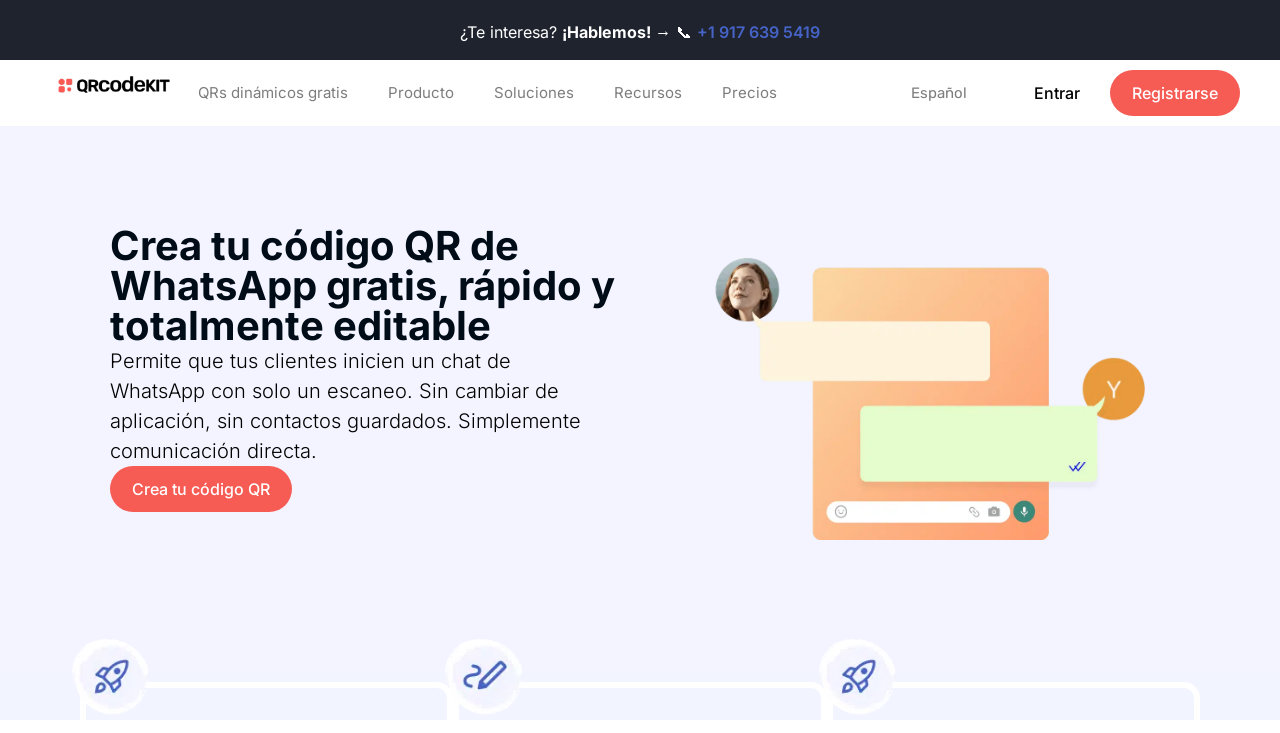

--- FILE ---
content_type: text/html; charset=UTF-8
request_url: https://qrcodekit.com/es/tipos/codigo-qr-de-whatsapp/
body_size: 38155
content:
<!doctype html>
<html lang="es-ES" prefix="og: https://ogp.me/ns#">
<head><meta charset="UTF-8"><script>if(navigator.userAgent.match(/MSIE|Internet Explorer/i)||navigator.userAgent.match(/Trident\/7\..*?rv:11/i)){var href=document.location.href;if(!href.match(/[?&]nowprocket/)){if(href.indexOf("?")==-1){if(href.indexOf("#")==-1){document.location.href=href+"?nowprocket=1"}else{document.location.href=href.replace("#","?nowprocket=1#")}}else{if(href.indexOf("#")==-1){document.location.href=href+"&nowprocket=1"}else{document.location.href=href.replace("#","&nowprocket=1#")}}}}</script><script>(()=>{class RocketLazyLoadScripts{constructor(){this.v="2.0.4",this.userEvents=["keydown","keyup","mousedown","mouseup","mousemove","mouseover","mouseout","touchmove","touchstart","touchend","touchcancel","wheel","click","dblclick","input"],this.attributeEvents=["onblur","onclick","oncontextmenu","ondblclick","onfocus","onmousedown","onmouseenter","onmouseleave","onmousemove","onmouseout","onmouseover","onmouseup","onmousewheel","onscroll","onsubmit"]}async t(){this.i(),this.o(),/iP(ad|hone)/.test(navigator.userAgent)&&this.h(),this.u(),this.l(this),this.m(),this.k(this),this.p(this),this._(),await Promise.all([this.R(),this.L()]),this.lastBreath=Date.now(),this.S(this),this.P(),this.D(),this.O(),this.M(),await this.C(this.delayedScripts.normal),await this.C(this.delayedScripts.defer),await this.C(this.delayedScripts.async),await this.T(),await this.F(),await this.j(),await this.A(),window.dispatchEvent(new Event("rocket-allScriptsLoaded")),this.everythingLoaded=!0,this.lastTouchEnd&&await new Promise(t=>setTimeout(t,500-Date.now()+this.lastTouchEnd)),this.I(),this.H(),this.U(),this.W()}i(){this.CSPIssue=sessionStorage.getItem("rocketCSPIssue"),document.addEventListener("securitypolicyviolation",t=>{this.CSPIssue||"script-src-elem"!==t.violatedDirective||"data"!==t.blockedURI||(this.CSPIssue=!0,sessionStorage.setItem("rocketCSPIssue",!0))},{isRocket:!0})}o(){window.addEventListener("pageshow",t=>{this.persisted=t.persisted,this.realWindowLoadedFired=!0},{isRocket:!0}),window.addEventListener("pagehide",()=>{this.onFirstUserAction=null},{isRocket:!0})}h(){let t;function e(e){t=e}window.addEventListener("touchstart",e,{isRocket:!0}),window.addEventListener("touchend",function i(o){o.changedTouches[0]&&t.changedTouches[0]&&Math.abs(o.changedTouches[0].pageX-t.changedTouches[0].pageX)<10&&Math.abs(o.changedTouches[0].pageY-t.changedTouches[0].pageY)<10&&o.timeStamp-t.timeStamp<200&&(window.removeEventListener("touchstart",e,{isRocket:!0}),window.removeEventListener("touchend",i,{isRocket:!0}),"INPUT"===o.target.tagName&&"text"===o.target.type||(o.target.dispatchEvent(new TouchEvent("touchend",{target:o.target,bubbles:!0})),o.target.dispatchEvent(new MouseEvent("mouseover",{target:o.target,bubbles:!0})),o.target.dispatchEvent(new PointerEvent("click",{target:o.target,bubbles:!0,cancelable:!0,detail:1,clientX:o.changedTouches[0].clientX,clientY:o.changedTouches[0].clientY})),event.preventDefault()))},{isRocket:!0})}q(t){this.userActionTriggered||("mousemove"!==t.type||this.firstMousemoveIgnored?"keyup"===t.type||"mouseover"===t.type||"mouseout"===t.type||(this.userActionTriggered=!0,this.onFirstUserAction&&this.onFirstUserAction()):this.firstMousemoveIgnored=!0),"click"===t.type&&t.preventDefault(),t.stopPropagation(),t.stopImmediatePropagation(),"touchstart"===this.lastEvent&&"touchend"===t.type&&(this.lastTouchEnd=Date.now()),"click"===t.type&&(this.lastTouchEnd=0),this.lastEvent=t.type,t.composedPath&&t.composedPath()[0].getRootNode()instanceof ShadowRoot&&(t.rocketTarget=t.composedPath()[0]),this.savedUserEvents.push(t)}u(){this.savedUserEvents=[],this.userEventHandler=this.q.bind(this),this.userEvents.forEach(t=>window.addEventListener(t,this.userEventHandler,{passive:!1,isRocket:!0})),document.addEventListener("visibilitychange",this.userEventHandler,{isRocket:!0})}U(){this.userEvents.forEach(t=>window.removeEventListener(t,this.userEventHandler,{passive:!1,isRocket:!0})),document.removeEventListener("visibilitychange",this.userEventHandler,{isRocket:!0}),this.savedUserEvents.forEach(t=>{(t.rocketTarget||t.target).dispatchEvent(new window[t.constructor.name](t.type,t))})}m(){const t="return false",e=Array.from(this.attributeEvents,t=>"data-rocket-"+t),i="["+this.attributeEvents.join("],[")+"]",o="[data-rocket-"+this.attributeEvents.join("],[data-rocket-")+"]",s=(e,i,o)=>{o&&o!==t&&(e.setAttribute("data-rocket-"+i,o),e["rocket"+i]=new Function("event",o),e.setAttribute(i,t))};new MutationObserver(t=>{for(const n of t)"attributes"===n.type&&(n.attributeName.startsWith("data-rocket-")||this.everythingLoaded?n.attributeName.startsWith("data-rocket-")&&this.everythingLoaded&&this.N(n.target,n.attributeName.substring(12)):s(n.target,n.attributeName,n.target.getAttribute(n.attributeName))),"childList"===n.type&&n.addedNodes.forEach(t=>{if(t.nodeType===Node.ELEMENT_NODE)if(this.everythingLoaded)for(const i of[t,...t.querySelectorAll(o)])for(const t of i.getAttributeNames())e.includes(t)&&this.N(i,t.substring(12));else for(const e of[t,...t.querySelectorAll(i)])for(const t of e.getAttributeNames())this.attributeEvents.includes(t)&&s(e,t,e.getAttribute(t))})}).observe(document,{subtree:!0,childList:!0,attributeFilter:[...this.attributeEvents,...e]})}I(){this.attributeEvents.forEach(t=>{document.querySelectorAll("[data-rocket-"+t+"]").forEach(e=>{this.N(e,t)})})}N(t,e){const i=t.getAttribute("data-rocket-"+e);i&&(t.setAttribute(e,i),t.removeAttribute("data-rocket-"+e))}k(t){Object.defineProperty(HTMLElement.prototype,"onclick",{get(){return this.rocketonclick||null},set(e){this.rocketonclick=e,this.setAttribute(t.everythingLoaded?"onclick":"data-rocket-onclick","this.rocketonclick(event)")}})}S(t){function e(e,i){let o=e[i];e[i]=null,Object.defineProperty(e,i,{get:()=>o,set(s){t.everythingLoaded?o=s:e["rocket"+i]=o=s}})}e(document,"onreadystatechange"),e(window,"onload"),e(window,"onpageshow");try{Object.defineProperty(document,"readyState",{get:()=>t.rocketReadyState,set(e){t.rocketReadyState=e},configurable:!0}),document.readyState="loading"}catch(t){console.log("WPRocket DJE readyState conflict, bypassing")}}l(t){this.originalAddEventListener=EventTarget.prototype.addEventListener,this.originalRemoveEventListener=EventTarget.prototype.removeEventListener,this.savedEventListeners=[],EventTarget.prototype.addEventListener=function(e,i,o){o&&o.isRocket||!t.B(e,this)&&!t.userEvents.includes(e)||t.B(e,this)&&!t.userActionTriggered||e.startsWith("rocket-")||t.everythingLoaded?t.originalAddEventListener.call(this,e,i,o):(t.savedEventListeners.push({target:this,remove:!1,type:e,func:i,options:o}),"mouseenter"!==e&&"mouseleave"!==e||t.originalAddEventListener.call(this,e,t.savedUserEvents.push,o))},EventTarget.prototype.removeEventListener=function(e,i,o){o&&o.isRocket||!t.B(e,this)&&!t.userEvents.includes(e)||t.B(e,this)&&!t.userActionTriggered||e.startsWith("rocket-")||t.everythingLoaded?t.originalRemoveEventListener.call(this,e,i,o):t.savedEventListeners.push({target:this,remove:!0,type:e,func:i,options:o})}}J(t,e){this.savedEventListeners=this.savedEventListeners.filter(i=>{let o=i.type,s=i.target||window;return e!==o||t!==s||(this.B(o,s)&&(i.type="rocket-"+o),this.$(i),!1)})}H(){EventTarget.prototype.addEventListener=this.originalAddEventListener,EventTarget.prototype.removeEventListener=this.originalRemoveEventListener,this.savedEventListeners.forEach(t=>this.$(t))}$(t){t.remove?this.originalRemoveEventListener.call(t.target,t.type,t.func,t.options):this.originalAddEventListener.call(t.target,t.type,t.func,t.options)}p(t){let e;function i(e){return t.everythingLoaded?e:e.split(" ").map(t=>"load"===t||t.startsWith("load.")?"rocket-jquery-load":t).join(" ")}function o(o){function s(e){const s=o.fn[e];o.fn[e]=o.fn.init.prototype[e]=function(){return this[0]===window&&t.userActionTriggered&&("string"==typeof arguments[0]||arguments[0]instanceof String?arguments[0]=i(arguments[0]):"object"==typeof arguments[0]&&Object.keys(arguments[0]).forEach(t=>{const e=arguments[0][t];delete arguments[0][t],arguments[0][i(t)]=e})),s.apply(this,arguments),this}}if(o&&o.fn&&!t.allJQueries.includes(o)){const e={DOMContentLoaded:[],"rocket-DOMContentLoaded":[]};for(const t in e)document.addEventListener(t,()=>{e[t].forEach(t=>t())},{isRocket:!0});o.fn.ready=o.fn.init.prototype.ready=function(i){function s(){parseInt(o.fn.jquery)>2?setTimeout(()=>i.bind(document)(o)):i.bind(document)(o)}return"function"==typeof i&&(t.realDomReadyFired?!t.userActionTriggered||t.fauxDomReadyFired?s():e["rocket-DOMContentLoaded"].push(s):e.DOMContentLoaded.push(s)),o([])},s("on"),s("one"),s("off"),t.allJQueries.push(o)}e=o}t.allJQueries=[],o(window.jQuery),Object.defineProperty(window,"jQuery",{get:()=>e,set(t){o(t)}})}P(){const t=new Map;document.write=document.writeln=function(e){const i=document.currentScript,o=document.createRange(),s=i.parentElement;let n=t.get(i);void 0===n&&(n=i.nextSibling,t.set(i,n));const c=document.createDocumentFragment();o.setStart(c,0),c.appendChild(o.createContextualFragment(e)),s.insertBefore(c,n)}}async R(){return new Promise(t=>{this.userActionTriggered?t():this.onFirstUserAction=t})}async L(){return new Promise(t=>{document.addEventListener("DOMContentLoaded",()=>{this.realDomReadyFired=!0,t()},{isRocket:!0})})}async j(){return this.realWindowLoadedFired?Promise.resolve():new Promise(t=>{window.addEventListener("load",t,{isRocket:!0})})}M(){this.pendingScripts=[];this.scriptsMutationObserver=new MutationObserver(t=>{for(const e of t)e.addedNodes.forEach(t=>{"SCRIPT"!==t.tagName||t.noModule||t.isWPRocket||this.pendingScripts.push({script:t,promise:new Promise(e=>{const i=()=>{const i=this.pendingScripts.findIndex(e=>e.script===t);i>=0&&this.pendingScripts.splice(i,1),e()};t.addEventListener("load",i,{isRocket:!0}),t.addEventListener("error",i,{isRocket:!0}),setTimeout(i,1e3)})})})}),this.scriptsMutationObserver.observe(document,{childList:!0,subtree:!0})}async F(){await this.X(),this.pendingScripts.length?(await this.pendingScripts[0].promise,await this.F()):this.scriptsMutationObserver.disconnect()}D(){this.delayedScripts={normal:[],async:[],defer:[]},document.querySelectorAll("script[type$=rocketlazyloadscript]").forEach(t=>{t.hasAttribute("data-rocket-src")?t.hasAttribute("async")&&!1!==t.async?this.delayedScripts.async.push(t):t.hasAttribute("defer")&&!1!==t.defer||"module"===t.getAttribute("data-rocket-type")?this.delayedScripts.defer.push(t):this.delayedScripts.normal.push(t):this.delayedScripts.normal.push(t)})}async _(){await this.L();let t=[];document.querySelectorAll("script[type$=rocketlazyloadscript][data-rocket-src]").forEach(e=>{let i=e.getAttribute("data-rocket-src");if(i&&!i.startsWith("data:")){i.startsWith("//")&&(i=location.protocol+i);try{const o=new URL(i).origin;o!==location.origin&&t.push({src:o,crossOrigin:e.crossOrigin||"module"===e.getAttribute("data-rocket-type")})}catch(t){}}}),t=[...new Map(t.map(t=>[JSON.stringify(t),t])).values()],this.Y(t,"preconnect")}async G(t){if(await this.K(),!0!==t.noModule||!("noModule"in HTMLScriptElement.prototype))return new Promise(e=>{let i;function o(){(i||t).setAttribute("data-rocket-status","executed"),e()}try{if(navigator.userAgent.includes("Firefox/")||""===navigator.vendor||this.CSPIssue)i=document.createElement("script"),[...t.attributes].forEach(t=>{let e=t.nodeName;"type"!==e&&("data-rocket-type"===e&&(e="type"),"data-rocket-src"===e&&(e="src"),i.setAttribute(e,t.nodeValue))}),t.text&&(i.text=t.text),t.nonce&&(i.nonce=t.nonce),i.hasAttribute("src")?(i.addEventListener("load",o,{isRocket:!0}),i.addEventListener("error",()=>{i.setAttribute("data-rocket-status","failed-network"),e()},{isRocket:!0}),setTimeout(()=>{i.isConnected||e()},1)):(i.text=t.text,o()),i.isWPRocket=!0,t.parentNode.replaceChild(i,t);else{const i=t.getAttribute("data-rocket-type"),s=t.getAttribute("data-rocket-src");i?(t.type=i,t.removeAttribute("data-rocket-type")):t.removeAttribute("type"),t.addEventListener("load",o,{isRocket:!0}),t.addEventListener("error",i=>{this.CSPIssue&&i.target.src.startsWith("data:")?(console.log("WPRocket: CSP fallback activated"),t.removeAttribute("src"),this.G(t).then(e)):(t.setAttribute("data-rocket-status","failed-network"),e())},{isRocket:!0}),s?(t.fetchPriority="high",t.removeAttribute("data-rocket-src"),t.src=s):t.src="data:text/javascript;base64,"+window.btoa(unescape(encodeURIComponent(t.text)))}}catch(i){t.setAttribute("data-rocket-status","failed-transform"),e()}});t.setAttribute("data-rocket-status","skipped")}async C(t){const e=t.shift();return e?(e.isConnected&&await this.G(e),this.C(t)):Promise.resolve()}O(){this.Y([...this.delayedScripts.normal,...this.delayedScripts.defer,...this.delayedScripts.async],"preload")}Y(t,e){this.trash=this.trash||[];let i=!0;var o=document.createDocumentFragment();t.forEach(t=>{const s=t.getAttribute&&t.getAttribute("data-rocket-src")||t.src;if(s&&!s.startsWith("data:")){const n=document.createElement("link");n.href=s,n.rel=e,"preconnect"!==e&&(n.as="script",n.fetchPriority=i?"high":"low"),t.getAttribute&&"module"===t.getAttribute("data-rocket-type")&&(n.crossOrigin=!0),t.crossOrigin&&(n.crossOrigin=t.crossOrigin),t.integrity&&(n.integrity=t.integrity),t.nonce&&(n.nonce=t.nonce),o.appendChild(n),this.trash.push(n),i=!1}}),document.head.appendChild(o)}W(){this.trash.forEach(t=>t.remove())}async T(){try{document.readyState="interactive"}catch(t){}this.fauxDomReadyFired=!0;try{await this.K(),this.J(document,"readystatechange"),document.dispatchEvent(new Event("rocket-readystatechange")),await this.K(),document.rocketonreadystatechange&&document.rocketonreadystatechange(),await this.K(),this.J(document,"DOMContentLoaded"),document.dispatchEvent(new Event("rocket-DOMContentLoaded")),await this.K(),this.J(window,"DOMContentLoaded"),window.dispatchEvent(new Event("rocket-DOMContentLoaded"))}catch(t){console.error(t)}}async A(){try{document.readyState="complete"}catch(t){}try{await this.K(),this.J(document,"readystatechange"),document.dispatchEvent(new Event("rocket-readystatechange")),await this.K(),document.rocketonreadystatechange&&document.rocketonreadystatechange(),await this.K(),this.J(window,"load"),window.dispatchEvent(new Event("rocket-load")),await this.K(),window.rocketonload&&window.rocketonload(),await this.K(),this.allJQueries.forEach(t=>t(window).trigger("rocket-jquery-load")),await this.K(),this.J(window,"pageshow");const t=new Event("rocket-pageshow");t.persisted=this.persisted,window.dispatchEvent(t),await this.K(),window.rocketonpageshow&&window.rocketonpageshow({persisted:this.persisted})}catch(t){console.error(t)}}async K(){Date.now()-this.lastBreath>45&&(await this.X(),this.lastBreath=Date.now())}async X(){return document.hidden?new Promise(t=>setTimeout(t)):new Promise(t=>requestAnimationFrame(t))}B(t,e){return e===document&&"readystatechange"===t||(e===document&&"DOMContentLoaded"===t||(e===window&&"DOMContentLoaded"===t||(e===window&&"load"===t||e===window&&"pageshow"===t)))}static run(){(new RocketLazyLoadScripts).t()}}RocketLazyLoadScripts.run()})();</script>
	
	<meta name="viewport" content="width=device-width, initial-scale=1">
	<link rel="profile" href="https://gmpg.org/xfn/11">
				<script type="rocketlazyloadscript" data-rocket-type="text/javascript" class="_iub_cs_skip">
				var _iub = _iub || {};
				_iub.csConfiguration = _iub.csConfiguration || {};
				_iub.csConfiguration.siteId = "2048552";
				_iub.csConfiguration.cookiePolicyId = "51512042";
							</script>
			<script type="rocketlazyloadscript" data-minify="1" class="_iub_cs_skip" data-rocket-src="https://g4c7y7r6.delivery.rocketcdn.me/wp-content/cache/min/1/autoblocking/2048552.js?ver=1768477226" fetchpriority="low" data-rocket-defer defer></script>
			<link rel="alternate" hreflang="en" href="https://qrcodekit.com/types/whatsapp-qr-code/" />
<link rel="alternate" hreflang="es" href="https://qrcodekit.com/es/tipos/codigo-qr-de-whatsapp/" />
<link rel="alternate" hreflang="it" href="https://qrcodekit.com/it/tipi/qr-code-per-whatsapp/" />
<link rel="alternate" hreflang="pt" href="https://qrcodekit.com/pt-br/tipologias/codigo-qr-para-whatsapp/" />
<link rel="alternate" hreflang="fr" href="https://qrcodekit.com/fr/types-fr/qr-code-whatsapp/" />
<link rel="alternate" hreflang="x-default" href="https://qrcodekit.com/types/whatsapp-qr-code/" />

<!-- Google Tag Manager for WordPress by gtm4wp.com -->
<script data-cfasync="false" data-pagespeed-no-defer>
	var gtm4wp_datalayer_name = "dataLayer";
	var dataLayer = dataLayer || [];
</script>
<!-- End Google Tag Manager for WordPress by gtm4wp.com -->
<!-- Optimización en motores de búsqueda por Rank Math PRO -  https://rankmath.com/ -->
<title>Crea un código QR de WhatsApp para chats instantáneos | QRCodeKIT</title>
<link data-rocket-prefetch href="https://cdn.iubenda.com" rel="dns-prefetch">
<link data-rocket-prefetch href="https://www.googletagmanager.com" rel="dns-prefetch">
<link data-rocket-prefetch href="https://cs.iubenda.com" rel="dns-prefetch">
<link data-rocket-prefetch href="https://widget.trustpilot.com" rel="dns-prefetch">
<link data-rocket-prefetch href="https://accounts.google.com" rel="dns-prefetch">
<link crossorigin data-rocket-preload as="font" href="https://qrcodekit.com/wp-content/uploads/elementor/google-fonts/fonts/inter-ucc73fwrk3iltehus_nvmrmxcp50sjia1zl7.woff2" rel="preload">
<link crossorigin data-rocket-preload as="font" href="https://qrcodekit.com/wp-content/uploads/elementor/google-fonts/fonts/rubik-ijwkbxyifdniv7nbrxw.woff2" rel="preload">
<style id="wpr-usedcss">img:is([sizes=auto i],[sizes^="auto," i]){contain-intrinsic-size:3000px 1500px}img.emoji{display:inline!important;border:none!important;box-shadow:none!important;height:1em!important;width:1em!important;margin:0 .07em!important;vertical-align:-.1em!important;background:0 0!important;padding:0!important}:root{--wp--preset--aspect-ratio--square:1;--wp--preset--aspect-ratio--4-3:4/3;--wp--preset--aspect-ratio--3-4:3/4;--wp--preset--aspect-ratio--3-2:3/2;--wp--preset--aspect-ratio--2-3:2/3;--wp--preset--aspect-ratio--16-9:16/9;--wp--preset--aspect-ratio--9-16:9/16;--wp--preset--color--black:#000000;--wp--preset--color--cyan-bluish-gray:#abb8c3;--wp--preset--color--white:#ffffff;--wp--preset--color--pale-pink:#f78da7;--wp--preset--color--vivid-red:#cf2e2e;--wp--preset--color--luminous-vivid-orange:#ff6900;--wp--preset--color--luminous-vivid-amber:#fcb900;--wp--preset--color--light-green-cyan:#7bdcb5;--wp--preset--color--vivid-green-cyan:#00d084;--wp--preset--color--pale-cyan-blue:#8ed1fc;--wp--preset--color--vivid-cyan-blue:#0693e3;--wp--preset--color--vivid-purple:#9b51e0;--wp--preset--gradient--vivid-cyan-blue-to-vivid-purple:linear-gradient(135deg,rgb(6, 147, 227) 0%,rgb(155, 81, 224) 100%);--wp--preset--gradient--light-green-cyan-to-vivid-green-cyan:linear-gradient(135deg,rgb(122, 220, 180) 0%,rgb(0, 208, 130) 100%);--wp--preset--gradient--luminous-vivid-amber-to-luminous-vivid-orange:linear-gradient(135deg,rgb(252, 185, 0) 0%,rgb(255, 105, 0) 100%);--wp--preset--gradient--luminous-vivid-orange-to-vivid-red:linear-gradient(135deg,rgb(255, 105, 0) 0%,rgb(207, 46, 46) 100%);--wp--preset--gradient--very-light-gray-to-cyan-bluish-gray:linear-gradient(135deg,rgb(238, 238, 238) 0%,rgb(169, 184, 195) 100%);--wp--preset--gradient--cool-to-warm-spectrum:linear-gradient(135deg,rgb(74, 234, 220) 0%,rgb(151, 120, 209) 20%,rgb(207, 42, 186) 40%,rgb(238, 44, 130) 60%,rgb(251, 105, 98) 80%,rgb(254, 248, 76) 100%);--wp--preset--gradient--blush-light-purple:linear-gradient(135deg,rgb(255, 206, 236) 0%,rgb(152, 150, 240) 100%);--wp--preset--gradient--blush-bordeaux:linear-gradient(135deg,rgb(254, 205, 165) 0%,rgb(254, 45, 45) 50%,rgb(107, 0, 62) 100%);--wp--preset--gradient--luminous-dusk:linear-gradient(135deg,rgb(255, 203, 112) 0%,rgb(199, 81, 192) 50%,rgb(65, 88, 208) 100%);--wp--preset--gradient--pale-ocean:linear-gradient(135deg,rgb(255, 245, 203) 0%,rgb(182, 227, 212) 50%,rgb(51, 167, 181) 100%);--wp--preset--gradient--electric-grass:linear-gradient(135deg,rgb(202, 248, 128) 0%,rgb(113, 206, 126) 100%);--wp--preset--gradient--midnight:linear-gradient(135deg,rgb(2, 3, 129) 0%,rgb(40, 116, 252) 100%);--wp--preset--font-size--small:13px;--wp--preset--font-size--medium:20px;--wp--preset--font-size--large:36px;--wp--preset--font-size--x-large:42px;--wp--preset--spacing--20:0.44rem;--wp--preset--spacing--30:0.67rem;--wp--preset--spacing--40:1rem;--wp--preset--spacing--50:1.5rem;--wp--preset--spacing--60:2.25rem;--wp--preset--spacing--70:3.38rem;--wp--preset--spacing--80:5.06rem;--wp--preset--shadow--natural:6px 6px 9px rgba(0, 0, 0, .2);--wp--preset--shadow--deep:12px 12px 50px rgba(0, 0, 0, .4);--wp--preset--shadow--sharp:6px 6px 0px rgba(0, 0, 0, .2);--wp--preset--shadow--outlined:6px 6px 0px -3px rgb(255, 255, 255),6px 6px rgb(0, 0, 0);--wp--preset--shadow--crisp:6px 6px 0px rgb(0, 0, 0)}:root{--wp--style--global--content-size:800px;--wp--style--global--wide-size:1200px}:where(body){margin:0}:where(.wp-site-blocks)>*{margin-block-start:24px;margin-block-end:0}:where(.wp-site-blocks)>:first-child{margin-block-start:0}:where(.wp-site-blocks)>:last-child{margin-block-end:0}:root{--wp--style--block-gap:24px}:root :where(.is-layout-flow)>:first-child{margin-block-start:0}:root :where(.is-layout-flow)>:last-child{margin-block-end:0}:root :where(.is-layout-flow)>*{margin-block-start:24px;margin-block-end:0}:root :where(.is-layout-constrained)>:first-child{margin-block-start:0}:root :where(.is-layout-constrained)>:last-child{margin-block-end:0}:root :where(.is-layout-constrained)>*{margin-block-start:24px;margin-block-end:0}:root :where(.is-layout-flex){gap:24px}:root :where(.is-layout-grid){gap:24px}body{padding-top:0;padding-right:0;padding-bottom:0;padding-left:0}a:where(:not(.wp-element-button)){text-decoration:underline}:root :where(.wp-element-button,.wp-block-button__link){background-color:#32373c;border-width:0;color:#fff;font-family:inherit;font-size:inherit;font-style:inherit;font-weight:inherit;letter-spacing:inherit;line-height:inherit;padding-top:calc(.667em + 2px);padding-right:calc(1.333em + 2px);padding-bottom:calc(.667em + 2px);padding-left:calc(1.333em + 2px);text-decoration:none;text-transform:inherit}:root :where(.wp-block-pullquote){font-size:1.5em;line-height:1.6}ul .wpml-ls-menu-item a{display:flex;align-items:center}html{line-height:1.15;-webkit-text-size-adjust:100%}*,:after,:before{box-sizing:border-box}body{background-color:#fff;color:#333;font-family:-apple-system,BlinkMacSystemFont,'Segoe UI',Roboto,'Helvetica Neue',Arial,'Noto Sans',sans-serif,'Apple Color Emoji','Segoe UI Emoji','Segoe UI Symbol','Noto Color Emoji';font-size:1rem;font-weight:400;line-height:1.5;margin:0;-webkit-font-smoothing:antialiased;-moz-osx-font-smoothing:grayscale}h1,h2,h3{color:inherit;font-family:inherit;font-weight:500;line-height:1.2;margin-block-end:1rem;margin-block-start:.5rem}h1{font-size:2.5rem}h2{font-size:2rem}h3{font-size:1.75rem}p{margin-block-end:.9rem;margin-block-start:0}hr{box-sizing:content-box;height:0;overflow:visible}a{background-color:transparent;color:#c36;text-decoration:none}a:active,a:hover{color:#336}a:not([href]):not([tabindex]),a:not([href]):not([tabindex]):focus,a:not([href]):not([tabindex]):hover{color:inherit;text-decoration:none}a:not([href]):not([tabindex]):focus{outline:0}strong{font-weight:bolder}code{font-family:monospace,monospace;font-size:1em}sub{font-size:75%;line-height:0;position:relative;vertical-align:baseline}sub{bottom:-.25em}img{border-style:none;height:auto;max-width:100%}[hidden],template{display:none}@media print{*,:after,:before{background:0 0!important;box-shadow:none!important;color:#000!important;text-shadow:none!important}a,a:visited{text-decoration:underline}a[href]:after{content:" (" attr(href) ")"}a[href^="#"]:after{content:""}blockquote{-moz-column-break-inside:avoid;border:1px solid #ccc;break-inside:avoid}img,tr{-moz-column-break-inside:avoid;break-inside:avoid}h2,h3,p{orphans:3;widows:3}h2,h3{-moz-column-break-after:avoid;break-after:avoid}}label{display:inline-block;line-height:1;vertical-align:middle}button,input,optgroup,select,textarea{font-family:inherit;font-size:1rem;line-height:1.5;margin:0}input[type=email],input[type=number],input[type=password],input[type=search],input[type=text],input[type=url],select,textarea{border:1px solid #666;border-radius:3px;padding:.5rem 1rem;transition:all .3s;width:100%}input[type=email]:focus,input[type=number]:focus,input[type=password]:focus,input[type=search]:focus,input[type=text]:focus,input[type=url]:focus,select:focus,textarea:focus{border-color:#333}button,input{overflow:visible}button,select{text-transform:none}[type=button],[type=submit],button{-webkit-appearance:button;width:auto}[type=button],[type=submit],button{background-color:transparent;border:1px solid #c36;border-radius:3px;color:#c36;display:inline-block;font-size:1rem;font-weight:400;padding:.5rem 1rem;text-align:center;transition:all .3s;-webkit-user-select:none;-moz-user-select:none;user-select:none;white-space:nowrap}[type=button]:focus:not(:focus-visible),[type=submit]:focus:not(:focus-visible),button:focus:not(:focus-visible){outline:0}[type=button]:focus,[type=button]:hover,[type=submit]:focus,[type=submit]:hover,button:focus,button:hover{background-color:#c36;color:#fff;text-decoration:none}[type=button]:not(:disabled),[type=submit]:not(:disabled),button:not(:disabled){cursor:pointer}fieldset{padding:.35em .75em .625em}legend{box-sizing:border-box;color:inherit;display:table;max-width:100%;padding:0;white-space:normal}progress{vertical-align:baseline}textarea{overflow:auto;resize:vertical}[type=checkbox],[type=radio]{box-sizing:border-box;padding:0}[type=number]::-webkit-inner-spin-button,[type=number]::-webkit-outer-spin-button{height:auto}[type=search]{-webkit-appearance:textfield;outline-offset:-2px}[type=search]::-webkit-search-decoration{-webkit-appearance:none}::-webkit-file-upload-button{-webkit-appearance:button;font:inherit}select{display:block}table{background-color:transparent;border-collapse:collapse;border-spacing:0;font-size:.9em;margin-block-end:15px;width:100%}table tbody+tbody{border-block-start:2px solid hsla(0,0%,50%,.502)}li,ul{background:0 0;border:0;font-size:100%;margin-block-end:0;margin-block-start:0;outline:0;vertical-align:baseline}.sticky{display:block;position:relative}.hide{display:none!important}.screen-reader-text{clip:rect(1px,1px,1px,1px);height:1px;overflow:hidden;position:absolute!important;width:1px;word-wrap:normal!important}.screen-reader-text:focus{background-color:#eee;clip:auto!important;clip-path:none;color:#333;display:block;font-size:1rem;height:auto;left:5px;line-height:normal;padding:12px 24px;text-decoration:none;top:5px;width:auto;z-index:100000}.site-header:not(.dynamic-header){margin-inline-end:auto;margin-inline-start:auto;width:100%}@media(max-width:575px){.site-header:not(.dynamic-header){padding-inline-end:10px;padding-inline-start:10px}}@media(min-width:576px){.site-header:not(.dynamic-header){max-width:500px}}@media(min-width:768px){.site-header:not(.dynamic-header){max-width:600px}}@media(min-width:992px){.site-header:not(.dynamic-header){max-width:800px}}@media(min-width:1200px){.site-header:not(.dynamic-header){max-width:1140px}}.site-header+.elementor{min-height:calc(100vh - 320px)}.site-header{display:flex;flex-wrap:wrap;justify-content:space-between;padding-block-end:1rem;padding-block-start:1rem;position:relative}.site-navigation-toggle-holder{align-items:center;display:flex;padding:8px 15px}.site-navigation-toggle-holder .site-navigation-toggle{align-items:center;background-color:rgba(0,0,0,.05);border:0 solid;border-radius:3px;color:#494c4f;cursor:pointer;display:flex;justify-content:center;padding:.5rem}.site-navigation-dropdown{bottom:0;left:0;margin-block-start:10px;position:absolute;transform-origin:top;transition:max-height .3s,transform .3s;width:100%;z-index:10000}.site-navigation-toggle-holder:not(.elementor-active)+.site-navigation-dropdown{max-height:0;transform:scaleY(0)}.site-navigation-toggle-holder.elementor-active+.site-navigation-dropdown{max-height:100vh;transform:scaleY(1)}.site-navigation-dropdown ul{padding:0}.site-navigation-dropdown ul.menu{background:#fff;margin:0;padding:0;position:absolute;width:100%}.site-navigation-dropdown ul.menu li{display:block;position:relative;width:100%}.site-navigation-dropdown ul.menu li a{background:#fff;box-shadow:inset 0 -1px 0 rgba(0,0,0,.102);color:#55595c;display:block;padding:20px}.site-navigation-dropdown ul.menu>li li{max-height:0;transform:scaleY(0);transform-origin:top;transition:max-height .3s,transform .3s}.site-navigation-dropdown ul.menu li.elementor-active>ul>li{max-height:100vh;transform:scaleY(1)}:root{--direction-multiplier:1}body.rtl{--direction-multiplier:-1}.elementor-screen-only,.screen-reader-text,.screen-reader-text span{height:1px;margin:-1px;overflow:hidden;padding:0;position:absolute;top:-10000em;width:1px;clip:rect(0,0,0,0);border:0}.elementor *,.elementor :after,.elementor :before{box-sizing:border-box}.elementor a{box-shadow:none;text-decoration:none}.elementor hr{background-color:transparent;margin:0}.elementor img{border:none;border-radius:0;box-shadow:none;height:auto;max-width:100%}.elementor embed,.elementor iframe,.elementor object,.elementor video{border:none;line-height:1;margin:0;max-width:100%;width:100%}.elementor-widget-wrap .elementor-element.elementor-widget__width-initial{max-width:100%}.elementor-element{--flex-direction:initial;--flex-wrap:initial;--justify-content:initial;--align-items:initial;--align-content:initial;--gap:initial;--flex-basis:initial;--flex-grow:initial;--flex-shrink:initial;--order:initial;--align-self:initial;align-self:var(--align-self);flex-basis:var(--flex-basis);flex-grow:var(--flex-grow);flex-shrink:var(--flex-shrink);order:var(--order)}.elementor-element:where(.e-con-full,.elementor-widget){align-content:var(--align-content);align-items:var(--align-items);flex-direction:var(--flex-direction);flex-wrap:var(--flex-wrap);gap:var(--row-gap) var(--column-gap);justify-content:var(--justify-content)}.elementor-invisible{visibility:hidden}.elementor-align-center{text-align:center}.elementor-align-left{text-align:left}.elementor-align-center .elementor-button,.elementor-align-left .elementor-button{width:auto}@media (max-width:767px){.elementor-widget-wrap .elementor-element.elementor-widget-mobile__width-initial{max-width:100%}.elementor-mobile-align-center{text-align:center}.elementor-mobile-align-left{text-align:left}.elementor-mobile-align-center .elementor-button,.elementor-mobile-align-left .elementor-button{width:auto}.elementor-mobile-align-justify .elementor-button{width:100%}}:root{--page-title-display:block}.elementor-page-title{display:var(--page-title-display)}.elementor-widget-wrap{align-content:flex-start;flex-wrap:wrap;position:relative;width:100%}.elementor:not(.elementor-bc-flex-widget) .elementor-widget-wrap{display:flex}.elementor-widget-wrap>.elementor-element{width:100%}.elementor-widget-wrap.e-swiper-container{width:calc(100% - (var(--e-column-margin-left,0px) + var(--e-column-margin-right,0px)))}.elementor-widget{position:relative}.elementor-widget:not(:last-child){margin-bottom:var(--kit-widget-spacing,20px)}.elementor-widget:not(:last-child).elementor-widget__width-initial{margin-bottom:0}@media (min-width:1025px){#elementor-device-mode:after{content:"desktop"}}@media (min-width:-1){#elementor-device-mode:after{content:"widescreen"}}@media (max-width:-1){#elementor-device-mode:after{content:"laptop";content:"tablet_extra"}}@media (max-width:1024px){#elementor-device-mode:after{content:"tablet"}}@media (max-width:-1){#elementor-device-mode:after{content:"mobile_extra"}}@media (prefers-reduced-motion:no-preference){html{scroll-behavior:smooth}}.e-con{--border-radius:0;--border-top-width:0px;--border-right-width:0px;--border-bottom-width:0px;--border-left-width:0px;--border-style:initial;--border-color:initial;--container-widget-width:100%;--container-widget-height:initial;--container-widget-flex-grow:0;--container-widget-align-self:initial;--content-width:min(100%,var(--container-max-width,1140px));--width:100%;--min-height:initial;--height:auto;--text-align:initial;--margin-top:0px;--margin-right:0px;--margin-bottom:0px;--margin-left:0px;--padding-top:var(--container-default-padding-top,10px);--padding-right:var(--container-default-padding-right,10px);--padding-bottom:var(--container-default-padding-bottom,10px);--padding-left:var(--container-default-padding-left,10px);--position:relative;--z-index:revert;--overflow:visible;--gap:var(--widgets-spacing,20px);--row-gap:var(--widgets-spacing-row,20px);--column-gap:var(--widgets-spacing-column,20px);--overlay-mix-blend-mode:initial;--overlay-opacity:1;--overlay-transition:0.3s;--e-con-grid-template-columns:repeat(3,1fr);--e-con-grid-template-rows:repeat(2,1fr);border-radius:var(--border-radius);height:var(--height);min-height:var(--min-height);min-width:0;overflow:var(--overflow);position:var(--position);width:var(--width);z-index:var(--z-index);--flex-wrap-mobile:wrap;margin-block-end:var(--margin-block-end);margin-block-start:var(--margin-block-start);margin-inline-end:var(--margin-inline-end);margin-inline-start:var(--margin-inline-start);padding-inline-end:var(--padding-inline-end);padding-inline-start:var(--padding-inline-start)}.e-con:where(:not(.e-div-block-base)){transition:background var(--background-transition,.3s),border var(--border-transition,.3s),box-shadow var(--border-transition,.3s),transform var(--e-con-transform-transition-duration,.4s)}.e-con{--margin-block-start:var(--margin-top);--margin-block-end:var(--margin-bottom);--margin-inline-start:var(--margin-left);--margin-inline-end:var(--margin-right);--padding-inline-start:var(--padding-left);--padding-inline-end:var(--padding-right);--padding-block-start:var(--padding-top);--padding-block-end:var(--padding-bottom);--border-block-start-width:var(--border-top-width);--border-block-end-width:var(--border-bottom-width);--border-inline-start-width:var(--border-left-width);--border-inline-end-width:var(--border-right-width)}body.rtl .e-con{--padding-inline-start:var(--padding-right);--padding-inline-end:var(--padding-left);--margin-inline-start:var(--margin-right);--margin-inline-end:var(--margin-left);--border-inline-start-width:var(--border-right-width);--border-inline-end-width:var(--border-left-width)}.e-con.e-flex{--flex-direction:column;--flex-basis:auto;--flex-grow:0;--flex-shrink:1;flex:var(--flex-grow) var(--flex-shrink) var(--flex-basis)}.e-con-full,.e-con>.e-con-inner{padding-block-end:var(--padding-block-end);padding-block-start:var(--padding-block-start);text-align:var(--text-align)}.e-con-full.e-flex,.e-con.e-flex>.e-con-inner{flex-direction:var(--flex-direction)}.e-con,.e-con>.e-con-inner{display:var(--display)}.e-con-boxed.e-flex{align-content:normal;align-items:normal;flex-direction:column;flex-wrap:nowrap;justify-content:normal}.e-con-boxed{gap:initial;text-align:initial}.e-con.e-flex>.e-con-inner{align-content:var(--align-content);align-items:var(--align-items);align-self:auto;flex-basis:auto;flex-grow:1;flex-shrink:1;flex-wrap:var(--flex-wrap);justify-content:var(--justify-content)}.e-con>.e-con-inner{gap:var(--row-gap) var(--column-gap);height:100%;margin:0 auto;max-width:var(--content-width);padding-inline-end:0;padding-inline-start:0;width:100%}:is(.elementor-section-wrap,[data-elementor-id])>.e-con{--margin-left:auto;--margin-right:auto;max-width:min(100%,var(--width))}.e-con .elementor-widget.elementor-widget{margin-block-end:0}.e-con:before,.e-con>.elementor-motion-effects-container>.elementor-motion-effects-layer:before{border-block-end-width:var(--border-block-end-width);border-block-start-width:var(--border-block-start-width);border-color:var(--border-color);border-inline-end-width:var(--border-inline-end-width);border-inline-start-width:var(--border-inline-start-width);border-radius:var(--border-radius);border-style:var(--border-style);content:var(--background-overlay);display:block;height:max(100% + var(--border-top-width) + var(--border-bottom-width),100%);left:calc(0px - var(--border-left-width));mix-blend-mode:var(--overlay-mix-blend-mode);opacity:var(--overlay-opacity);position:absolute;top:calc(0px - var(--border-top-width));transition:var(--overlay-transition,.3s);width:max(100% + var(--border-left-width) + var(--border-right-width),100%)}.e-con:before{transition:background var(--overlay-transition,.3s),border-radius var(--border-transition,.3s),opacity var(--overlay-transition,.3s)}.e-con .elementor-widget{min-width:0}.e-con .elementor-widget-video,.e-con .elementor-widget.e-widget-swiper{width:100%}.e-con>.e-con-inner>.elementor-widget>.elementor-widget-container,.e-con>.elementor-widget>.elementor-widget-container{height:100%}.e-con.e-con>.e-con-inner>.elementor-widget,.elementor.elementor .e-con>.elementor-widget{max-width:100%}.e-con .elementor-widget:not(:last-child){--kit-widget-spacing:0px}@media (max-width:767px){#elementor-device-mode:after{content:"mobile"}.e-con.e-flex{--width:100%;--flex-wrap:var(--flex-wrap-mobile)}.elementor .elementor-hidden-mobile{display:none}}.elementor-element:where(:not(.e-con)):where(:not(.e-div-block-base)) .elementor-widget-container,.elementor-element:where(:not(.e-con)):where(:not(.e-div-block-base)):not(:has(.elementor-widget-container)){transition:background .3s,border .3s,border-radius .3s,box-shadow .3s,transform var(--e-transform-transition-duration,.4s)}.elementor-heading-title{line-height:1;margin:0;padding:0}.elementor-button{background-color:#69727d;border-radius:3px;color:#fff;display:inline-block;font-size:15px;line-height:1;padding:12px 24px;fill:#fff;text-align:center;transition:all .3s}.elementor-button:focus,.elementor-button:hover,.elementor-button:visited{color:#fff}.elementor-button-content-wrapper{display:flex;flex-direction:row;gap:5px;justify-content:center}.elementor-button-text{display:inline-block}.elementor-button.elementor-size-md{border-radius:4px;font-size:16px;padding:15px 30px}.elementor-button span{text-decoration:inherit}.animated{animation-duration:1.25s}.animated.reverse{animation-direction:reverse;animation-fill-mode:forwards}@media (min-width:768px) and (max-width:1024px){.elementor .elementor-hidden-tablet{display:none}}.elementor-kit-4{--e-global-color-primary:#000C17;--e-global-color-secondary:#9E9E9E;--e-global-color-text:#000D17;--e-global-color-accent:#F65B54;--e-global-color-49b8b6d:#BE3455;--e-global-color-4738c79:#FFFFFF;--e-global-color-e17f5d8:#F7F7F7;--e-global-color-565a2fa:#030101;--e-global-color-c79ad39:#FFFFFF00;--e-global-color-f61c7af:#333333;--e-global-color-7f68abf:#F1F7FE;--e-global-color-9fac568:#F9C743;--e-global-color-ea40841:#FBEECA;--e-global-typography-primary-font-size:36px;--e-global-typography-primary-font-weight:600;--e-global-typography-primary-line-height:40px;--e-global-typography-secondary-font-size:38px;--e-global-typography-secondary-font-weight:600;--e-global-typography-secondary-line-height:36px;--e-global-typography-text-font-weight:500;--e-global-typography-text-text-decoration:none;--e-global-typography-accent-font-size:22px;--e-global-typography-accent-font-weight:300;--e-global-typography-accent-line-height:30px;--e-global-typography-c72aea4-font-size:20px;--e-global-typography-04e1dde-font-size:28px;--e-global-typography-04e1dde-font-weight:600;--e-global-typography-04e1dde-line-height:36px;--e-global-typography-ef590d5-font-size:28px;--e-global-typography-ef590d5-font-weight:500;--e-global-typography-ef590d5-line-height:34px;--e-global-typography-84032f3-font-size:18px;--e-global-typography-84032f3-font-weight:700;--e-global-typography-e313d70-font-size:20px;--e-global-typography-54fe88b-font-size:24px;--e-global-typography-54fe88b-font-weight:500;--e-global-typography-54fe88b-line-height:32px;--e-global-typography-4b6a807-font-size:62px;color:var(--e-global-color-text);font-family:Inter,Sans-serif}.elementor-kit-4 .elementor-button,.elementor-kit-4 button,.elementor-kit-4 input[type=button],.elementor-kit-4 input[type=submit]{background-color:#03010100;font-size:16px;font-weight:500;text-decoration:none;color:var(--e-global-color-4738c79);border-radius:34px 34px 34px 34px}.elementor-kit-4 .elementor-button:focus,.elementor-kit-4 .elementor-button:hover,.elementor-kit-4 button:focus,.elementor-kit-4 button:hover,.elementor-kit-4 input[type=button]:focus,.elementor-kit-4 input[type=button]:hover,.elementor-kit-4 input[type=submit]:focus,.elementor-kit-4 input[type=submit]:hover{background-color:#33333300;color:#fff}.elementor-kit-4 a{color:#4663c6;font-weight:600}.elementor-kit-4 a:hover{text-decoration:none}.elementor-kit-4 h1{color:var(--e-global-color-primary);font-size:48px;font-weight:700}.elementor-kit-4 h2{color:var(--e-global-color-primary);font-size:36px;font-weight:600;line-height:44px}.elementor-kit-4 h3{color:var(--e-global-color-primary);font-size:24px;font-weight:600;line-height:32px}.elementor-kit-4 img{border-radius:8px 8px 8px 8px}.e-con{--container-max-width:1140px}.elementor-widget:not(:last-child){margin-block-end:20px}.elementor-element{--widgets-spacing:20px 20px;--widgets-spacing-row:20px;--widgets-spacing-column:20px}@media(max-width:1024px){.e-con{--container-max-width:1024px}}@media(max-width:767px){table table{font-size:.8em}.elementor-kit-4 h1{font-size:36px;line-height:36px}.elementor-kit-4 h2{font-size:34px;line-height:38px}.e-con{--container-max-width:767px}}.elementor-widget-image{text-align:center}.elementor-widget-image a{display:inline-block}.elementor-widget-image img{display:inline-block;vertical-align:middle}.elementor-item:after,.elementor-item:before{display:block;position:absolute;transition:.3s;transition-timing-function:cubic-bezier(.58,.3,.005,1)}.elementor-item:not(:hover):not(:focus):not(.elementor-item-active):not(.highlighted):after,.elementor-item:not(:hover):not(:focus):not(.elementor-item-active):not(.highlighted):before{opacity:0}.elementor-item.highlighted:after,.elementor-item.highlighted:before,.elementor-item:focus:after,.elementor-item:focus:before,.elementor-item:hover:after,.elementor-item:hover:before{transform:scale(1)}.elementor-nav-menu--main .elementor-nav-menu a{transition:.4s}.elementor-nav-menu--main .elementor-nav-menu a,.elementor-nav-menu--main .elementor-nav-menu a.highlighted,.elementor-nav-menu--main .elementor-nav-menu a:focus,.elementor-nav-menu--main .elementor-nav-menu a:hover{padding:13px 20px}.elementor-nav-menu--main .elementor-nav-menu a.current{background:#1f2124;color:#fff}.elementor-nav-menu--main .elementor-nav-menu a.disabled{background:#3f444b;color:#88909b}.elementor-nav-menu--main .elementor-nav-menu ul{border-style:solid;border-width:0;padding:0;position:absolute;width:12em}.elementor-nav-menu--main .elementor-nav-menu span.scroll-down,.elementor-nav-menu--main .elementor-nav-menu span.scroll-up{background:#fff;display:none;height:20px;overflow:hidden;position:absolute;visibility:hidden}.elementor-nav-menu--main .elementor-nav-menu span.scroll-down-arrow,.elementor-nav-menu--main .elementor-nav-menu span.scroll-up-arrow{border:8px dashed transparent;border-bottom:8px solid #33373d;height:0;inset-block-start:-2px;inset-inline-start:50%;margin-inline-start:-8px;overflow:hidden;position:absolute;width:0}.elementor-nav-menu--main .elementor-nav-menu span.scroll-down-arrow{border-color:#33373d transparent transparent;border-style:solid dashed dashed;top:6px}.elementor-nav-menu--main .elementor-nav-menu--dropdown .sub-arrow .e-font-icon-svg,.elementor-nav-menu--main .elementor-nav-menu--dropdown .sub-arrow i{transform:rotate(calc(-90deg * var(--direction-multiplier,1)))}.elementor-nav-menu--main .elementor-nav-menu--dropdown .sub-arrow .e-font-icon-svg{fill:currentColor;height:1em;width:1em}.elementor-nav-menu--layout-horizontal{display:flex}.elementor-nav-menu--layout-horizontal .elementor-nav-menu{display:flex;flex-wrap:wrap}.elementor-nav-menu--layout-horizontal .elementor-nav-menu a{flex-grow:1;white-space:nowrap}.elementor-nav-menu--layout-horizontal .elementor-nav-menu>li{display:flex}.elementor-nav-menu--layout-horizontal .elementor-nav-menu>li ul,.elementor-nav-menu--layout-horizontal .elementor-nav-menu>li>.scroll-down{top:100%!important}.elementor-nav-menu--layout-horizontal .elementor-nav-menu>li:not(:first-child)>a{margin-inline-start:var(--e-nav-menu-horizontal-menu-item-margin)}.elementor-nav-menu--layout-horizontal .elementor-nav-menu>li:not(:first-child)>.scroll-down,.elementor-nav-menu--layout-horizontal .elementor-nav-menu>li:not(:first-child)>.scroll-up,.elementor-nav-menu--layout-horizontal .elementor-nav-menu>li:not(:first-child)>ul{inset-inline-start:var(--e-nav-menu-horizontal-menu-item-margin)!important}.elementor-nav-menu--layout-horizontal .elementor-nav-menu>li:not(:last-child)>a{margin-inline-end:var(--e-nav-menu-horizontal-menu-item-margin)}.elementor-nav-menu--layout-horizontal .elementor-nav-menu>li:not(:last-child):after{align-self:center;border-color:var(--e-nav-menu-divider-color,#000);border-left-style:var(--e-nav-menu-divider-style,solid);border-left-width:var(--e-nav-menu-divider-width,2px);content:var(--e-nav-menu-divider-content,none);height:var(--e-nav-menu-divider-height,35%)}.elementor-nav-menu__align-right .elementor-nav-menu{justify-content:flex-end;margin-left:auto}.elementor-nav-menu__align-right .elementor-nav-menu--layout-vertical>ul>li>a{justify-content:flex-end}.elementor-nav-menu__align-left .elementor-nav-menu{justify-content:flex-start;margin-right:auto}.elementor-nav-menu__align-left .elementor-nav-menu--layout-vertical>ul>li>a{justify-content:flex-start}.elementor-nav-menu__align-start .elementor-nav-menu{justify-content:flex-start;margin-inline-end:auto}.elementor-nav-menu__align-start .elementor-nav-menu--layout-vertical>ul>li>a{justify-content:flex-start}.elementor-nav-menu__align-end .elementor-nav-menu{justify-content:flex-end;margin-inline-start:auto}.elementor-nav-menu__align-end .elementor-nav-menu--layout-vertical>ul>li>a{justify-content:flex-end}.elementor-nav-menu__align-center .elementor-nav-menu{justify-content:center;margin-inline-end:auto;margin-inline-start:auto}.elementor-nav-menu__align-center .elementor-nav-menu--layout-vertical>ul>li>a{justify-content:center}.elementor-nav-menu__align-justify .elementor-nav-menu--layout-horizontal .elementor-nav-menu{width:100%}.elementor-nav-menu__align-justify .elementor-nav-menu--layout-horizontal .elementor-nav-menu>li{flex-grow:1}.elementor-nav-menu__align-justify .elementor-nav-menu--layout-horizontal .elementor-nav-menu>li>a{justify-content:center}.elementor-widget-nav-menu:not(.elementor-nav-menu--toggle) .elementor-menu-toggle{display:none}.elementor-widget-nav-menu .elementor-widget-container,.elementor-widget-nav-menu:not(:has(.elementor-widget-container)):not([class*=elementor-hidden-]){display:flex;flex-direction:column}.elementor-nav-menu{position:relative;z-index:2}.elementor-nav-menu:after{clear:both;content:" ";display:block;font:0/0 serif;height:0;overflow:hidden;visibility:hidden}.elementor-nav-menu,.elementor-nav-menu li,.elementor-nav-menu ul{display:block;line-height:normal;list-style:none;margin:0;padding:0;-webkit-tap-highlight-color:transparent}.elementor-nav-menu ul{display:none}.elementor-nav-menu ul ul a,.elementor-nav-menu ul ul a:active,.elementor-nav-menu ul ul a:focus,.elementor-nav-menu ul ul a:hover{border-left:16px solid transparent}.elementor-nav-menu ul ul ul a,.elementor-nav-menu ul ul ul a:active,.elementor-nav-menu ul ul ul a:focus,.elementor-nav-menu ul ul ul a:hover{border-left:24px solid transparent}.elementor-nav-menu ul ul ul ul a,.elementor-nav-menu ul ul ul ul a:active,.elementor-nav-menu ul ul ul ul a:focus,.elementor-nav-menu ul ul ul ul a:hover{border-left:32px solid transparent}.elementor-nav-menu ul ul ul ul ul a,.elementor-nav-menu ul ul ul ul ul a:active,.elementor-nav-menu ul ul ul ul ul a:focus,.elementor-nav-menu ul ul ul ul ul a:hover{border-left:40px solid transparent}.elementor-nav-menu a,.elementor-nav-menu li{position:relative}.elementor-nav-menu li{border-width:0}.elementor-nav-menu a{align-items:center;display:flex}.elementor-nav-menu a,.elementor-nav-menu a:focus,.elementor-nav-menu a:hover{line-height:20px;padding:10px 20px}.elementor-nav-menu a.current{background:#1f2124;color:#fff}.elementor-nav-menu a.disabled{color:#88909b;cursor:not-allowed}.elementor-nav-menu .e-plus-icon:before{content:"+"}.elementor-nav-menu .sub-arrow{align-items:center;display:flex;line-height:1;margin-block-end:-10px;margin-block-start:-10px;padding:10px;padding-inline-end:0}.elementor-nav-menu .sub-arrow i{pointer-events:none}.elementor-nav-menu .sub-arrow .fa.fa-chevron-down,.elementor-nav-menu .sub-arrow .fas.fa-chevron-down{font-size:.7em}.elementor-nav-menu .sub-arrow .e-font-icon-svg{height:1em;width:1em}.elementor-nav-menu .sub-arrow .e-font-icon-svg.fa-svg-chevron-down{height:.7em;width:.7em}.elementor-nav-menu--dropdown .elementor-item.elementor-item-active,.elementor-nav-menu--dropdown .elementor-item.highlighted,.elementor-nav-menu--dropdown .elementor-item:focus,.elementor-nav-menu--dropdown .elementor-item:hover,.elementor-sub-item.highlighted,.elementor-sub-item:focus,.elementor-sub-item:hover{background-color:#3f444b;color:#fff}.elementor-menu-toggle{align-items:center;background-color:rgba(0,0,0,.05);border:0 solid;border-radius:3px;color:#33373d;cursor:pointer;display:flex;font-size:var(--nav-menu-icon-size,22px);justify-content:center;padding:.25em}.elementor-menu-toggle.elementor-active .elementor-menu-toggle__icon--open,.elementor-menu-toggle:not(.elementor-active) .elementor-menu-toggle__icon--close{display:none}.elementor-menu-toggle .e-font-icon-svg{fill:#33373d;height:1em;width:1em}.elementor-menu-toggle svg{height:auto;width:1em;fill:var(--nav-menu-icon-color,currentColor)}span.elementor-menu-toggle__icon--close,span.elementor-menu-toggle__icon--open{line-height:1}.elementor-nav-menu--dropdown{background-color:#fff;font-size:13px}.elementor-nav-menu--dropdown-none .elementor-menu-toggle,.elementor-nav-menu--dropdown-none .elementor-nav-menu--dropdown{display:none}.elementor-nav-menu--dropdown.elementor-nav-menu__container{margin-top:10px;overflow-x:hidden;overflow-y:auto;transform-origin:top;transition:max-height .3s,transform .3s}.elementor-nav-menu--dropdown.elementor-nav-menu__container .elementor-sub-item{font-size:.85em}.elementor-nav-menu--dropdown a{color:#33373d}.elementor-nav-menu--dropdown a.current{background:#1f2124;color:#fff}.elementor-nav-menu--dropdown a.disabled{color:#b3b3b3}ul.elementor-nav-menu--dropdown a,ul.elementor-nav-menu--dropdown a:focus,ul.elementor-nav-menu--dropdown a:hover{border-inline-start:8px solid transparent;text-shadow:none}.elementor-nav-menu__text-align-center .elementor-nav-menu--dropdown .elementor-nav-menu a{justify-content:center}.elementor-nav-menu--toggle{--menu-height:100vh}.elementor-nav-menu--toggle .elementor-menu-toggle:not(.elementor-active)+.elementor-nav-menu__container{max-height:0;overflow:hidden;transform:scaleY(0)}.elementor-nav-menu--toggle .elementor-menu-toggle.elementor-active+.elementor-nav-menu__container{animation:.3s backwards hide-scroll;max-height:var(--menu-height);transform:scaleY(1)}.elementor-nav-menu--stretch .elementor-nav-menu__container.elementor-nav-menu--dropdown{position:absolute;z-index:9997}@media (max-width:767px){.elementor-nav-menu--dropdown-mobile .elementor-nav-menu--main{display:none}}@media (min-width:768px){.elementor-nav-menu--dropdown-mobile .elementor-menu-toggle,.elementor-nav-menu--dropdown-mobile .elementor-nav-menu--dropdown{display:none}.elementor-nav-menu--dropdown-mobile nav.elementor-nav-menu--dropdown.elementor-nav-menu__container{overflow-y:hidden}}@media (max-width:1024px){.elementor-nav-menu--dropdown-tablet .elementor-nav-menu--main{display:none}}@media (min-width:1025px){.elementor-nav-menu--dropdown-tablet .elementor-menu-toggle,.elementor-nav-menu--dropdown-tablet .elementor-nav-menu--dropdown{display:none}.elementor-nav-menu--dropdown-tablet nav.elementor-nav-menu--dropdown.elementor-nav-menu__container{overflow-y:hidden}}@media (max-width:-1){.elementor-nav-menu--dropdown-mobile_extra .elementor-nav-menu--main{display:none}.elementor-nav-menu--dropdown-tablet_extra .elementor-nav-menu--main{display:none}}@media (min-width:-1){.elementor-nav-menu--dropdown-mobile_extra .elementor-menu-toggle,.elementor-nav-menu--dropdown-mobile_extra .elementor-nav-menu--dropdown{display:none}.elementor-nav-menu--dropdown-mobile_extra nav.elementor-nav-menu--dropdown.elementor-nav-menu__container{overflow-y:hidden}.elementor-nav-menu--dropdown-tablet_extra .elementor-menu-toggle,.elementor-nav-menu--dropdown-tablet_extra .elementor-nav-menu--dropdown{display:none}.elementor-nav-menu--dropdown-tablet_extra nav.elementor-nav-menu--dropdown.elementor-nav-menu__container{overflow-y:hidden}}@keyframes hide-scroll{0%,to{overflow:hidden}}.elementor-sticky--active{z-index:99}.e-con.elementor-sticky--active{z-index:var(--z-index,99)}.elementor-widget-heading .elementor-heading-title[class*=elementor-size-]>a{color:inherit;font-size:inherit;line-height:inherit}.elementor-widget-icon-box .elementor-icon-box-wrapper{display:flex;flex-direction:column;gap:var(--icon-box-icon-margin,15px);text-align:center}.elementor-widget-icon-box .elementor-icon-box-content{flex-grow:1;width:100%}.elementor-widget-icon-box .elementor-icon-box-description{margin:0}@font-face{font-display:swap;font-family:eicons;src:url(https://g4c7y7r6.delivery.rocketcdn.me/wp-content/plugins/elementor/assets/lib/eicons/fonts/eicons.eot?5.44.0);src:url(https://g4c7y7r6.delivery.rocketcdn.me/wp-content/plugins/elementor/assets/lib/eicons/fonts/eicons.eot?5.44.0#iefix) format("embedded-opentype"),url(https://g4c7y7r6.delivery.rocketcdn.me/wp-content/plugins/elementor/assets/lib/eicons/fonts/eicons.woff2?5.44.0) format("woff2"),url(https://g4c7y7r6.delivery.rocketcdn.me/wp-content/plugins/elementor/assets/lib/eicons/fonts/eicons.woff?5.44.0) format("woff"),url(https://g4c7y7r6.delivery.rocketcdn.me/wp-content/plugins/elementor/assets/lib/eicons/fonts/eicons.ttf?5.44.0) format("truetype"),url(https://g4c7y7r6.delivery.rocketcdn.me/wp-content/plugins/elementor/assets/lib/eicons/fonts/eicons.svg?5.44.0#eicon) format("svg");font-weight:400;font-style:normal}[class*=" eicon-"],[class^=eicon]{display:inline-block;font-family:eicons;font-size:inherit;font-weight:400;font-style:normal;font-variant:normal;line-height:1;text-rendering:auto;-webkit-font-smoothing:antialiased;-moz-osx-font-smoothing:grayscale}.eicon-menu-bar:before{content:"\e816"}.eicon-close:before{content:"\e87f"}.elementor-motion-effects-element,.elementor-motion-effects-layer{transition-duration:1s;transition-property:transform,opacity;transition-timing-function:cubic-bezier(0,.33,.07,1.03)}@media (prefers-reduced-motion:reduce){.animated{animation:none!important}html *{transition-delay:0s!important;transition-duration:0s!important}.elementor-motion-effects-element,.elementor-motion-effects-layer{transition-duration:0s!important}}.elementor-motion-effects-container{height:100%;left:0;overflow:hidden;position:absolute;top:0;transform-origin:var(--e-transform-origin-y) var(--e-transform-origin-x);width:100%}.elementor-motion-effects-layer{background-repeat:no-repeat;background-size:cover;left:0;position:absolute;top:0}.elementor-motion-effects-perspective{perspective:1200px}.elementor-motion-effects-element{transform-origin:var(--e-transform-origin-y) var(--e-transform-origin-x)}.elementor-widget-video .elementor-widget-container,.elementor-widget-video:not(:has(.elementor-widget-container)){overflow:hidden;transform:translateZ(0)}.elementor-widget-video .elementor-wrapper{aspect-ratio:var(--video-aspect-ratio)}.elementor-widget-video .elementor-wrapper iframe,.elementor-widget-video .elementor-wrapper video{background-color:#000;border:none;display:flex;height:100%;width:100%}.e-con-inner>.elementor-widget-video,.e-con>.elementor-widget-video{width:var(--container-widget-width);--flex-grow:var(--container-widget-flex-grow)}.elementor-11094 .elementor-element.elementor-element-cdf987a{--display:flex;--flex-direction:column;--container-widget-width:100%;--container-widget-height:initial;--container-widget-flex-grow:0;--container-widget-align-self:initial;--flex-wrap-mobile:wrap;--gap:0px 0px;--row-gap:0px;--column-gap:0px;--margin-top:0px;--margin-bottom:0px;--margin-left:0px;--margin-right:0px;--padding-top:0px;--padding-bottom:100px;--padding-left:0px;--padding-right:0px}.elementor-11094 .elementor-element.elementor-element-cdf987a:not(.elementor-motion-effects-element-type-background),.elementor-11094 .elementor-element.elementor-element-cdf987a>.elementor-motion-effects-container>.elementor-motion-effects-layer{background-color:#f2f4ff}.elementor-11094 .elementor-element.elementor-element-d14ac87{--display:flex;--flex-direction:row;--container-widget-width:initial;--container-widget-height:100%;--container-widget-flex-grow:1;--container-widget-align-self:stretch;--flex-wrap-mobile:wrap}.elementor-11094 .elementor-element.elementor-element-8268e99{--display:flex;--flex-direction:column;--container-widget-width:100%;--container-widget-height:initial;--container-widget-flex-grow:0;--container-widget-align-self:initial;--flex-wrap-mobile:wrap;border-style:solid;--border-style:solid;border-width:6px;--border-top-width:6px;--border-right-width:6px;--border-bottom-width:6px;--border-left-width:6px;border-color:var(--e-global-color-4738c79);--border-color:var(--e-global-color-4738c79);--border-radius:16px 16px 16px 16px;--margin-top:0px;--margin-bottom:0px;--margin-left:0px;--margin-right:0px;--padding-top:0px;--padding-bottom:20px;--padding-left:20px;--padding-right:20px}.elementor-11094 .elementor-element.elementor-element-8268e99:hover{border-style:solid;border-width:6px;--border-top-width:6px;--border-right-width:6px;--border-bottom-width:6px;--border-left-width:6px;border-color:var(--e-global-color-4738c79);--border-color:var(--e-global-color-4738c79)}.elementor-11094 .elementor-element.elementor-element-8268e99,.elementor-11094 .elementor-element.elementor-element-8268e99::before{--border-transition:0.3s}.elementor-11094 .elementor-element.elementor-element-6e75323 .elementor-heading-title{font-size:20px}.elementor-11094 .elementor-element.elementor-element-c31bb5e>.elementor-widget-container{margin:-50px 0 0 -35px;padding:0}.elementor-11094 .elementor-element.elementor-element-c31bb5e.elementor-element{--order:-99999}.elementor-11094 .elementor-element.elementor-element-c31bb5e{text-align:left}.elementor-11094 .elementor-element.elementor-element-c31bb5e img{width:22%}.elementor-11094 .elementor-element.elementor-element-59e5f13{--display:flex;--flex-direction:column;--container-widget-width:100%;--container-widget-height:initial;--container-widget-flex-grow:0;--container-widget-align-self:initial;--flex-wrap-mobile:wrap;border-style:solid;--border-style:solid;border-width:6px;--border-top-width:6px;--border-right-width:6px;--border-bottom-width:6px;--border-left-width:6px;border-color:var(--e-global-color-4738c79);--border-color:var(--e-global-color-4738c79);--border-radius:16px 16px 16px 16px;--margin-top:0px;--margin-bottom:0px;--margin-left:0px;--margin-right:0px;--padding-top:0px;--padding-bottom:20px;--padding-left:20px;--padding-right:20px}.elementor-11094 .elementor-element.elementor-element-59e5f13:hover{border-style:solid;border-width:6px;--border-top-width:6px;--border-right-width:6px;--border-bottom-width:6px;--border-left-width:6px;border-color:var(--e-global-color-4738c79);--border-color:var(--e-global-color-4738c79)}.elementor-11094 .elementor-element.elementor-element-59e5f13,.elementor-11094 .elementor-element.elementor-element-59e5f13::before{--border-transition:0.3s}.elementor-11094 .elementor-element.elementor-element-60aa110 .elementor-heading-title{font-size:20px}.elementor-11094 .elementor-element.elementor-element-c7fabf1>.elementor-widget-container{margin:-50px 0 0 -35px;padding:0}.elementor-11094 .elementor-element.elementor-element-c7fabf1.elementor-element{--order:-99999}.elementor-11094 .elementor-element.elementor-element-c7fabf1{text-align:left}.elementor-11094 .elementor-element.elementor-element-c7fabf1 img{width:22%}.elementor-11094 .elementor-element.elementor-element-fd7b590{--display:flex;--flex-direction:column;--container-widget-width:100%;--container-widget-height:initial;--container-widget-flex-grow:0;--container-widget-align-self:initial;--flex-wrap-mobile:wrap;border-style:solid;--border-style:solid;border-width:6px;--border-top-width:6px;--border-right-width:6px;--border-bottom-width:6px;--border-left-width:6px;border-color:var(--e-global-color-4738c79);--border-color:var(--e-global-color-4738c79);--border-radius:16px 16px 16px 16px;--margin-top:0px;--margin-bottom:0px;--margin-left:0px;--margin-right:0px;--padding-top:0px;--padding-bottom:20px;--padding-left:20px;--padding-right:20px}.elementor-11094 .elementor-element.elementor-element-fd7b590:hover{border-style:solid;border-width:6px;--border-top-width:6px;--border-right-width:6px;--border-bottom-width:6px;--border-left-width:6px;border-color:var(--e-global-color-4738c79);--border-color:var(--e-global-color-4738c79)}.elementor-11094 .elementor-element.elementor-element-fd7b590,.elementor-11094 .elementor-element.elementor-element-fd7b590::before{--border-transition:0.3s}.elementor-11094 .elementor-element.elementor-element-4bbd036 .elementor-heading-title{font-size:20px}.elementor-11094 .elementor-element.elementor-element-7abff06>.elementor-widget-container{margin:-50px 0 0 -35px;padding:0}.elementor-11094 .elementor-element.elementor-element-7abff06.elementor-element{--order:-99999}.elementor-11094 .elementor-element.elementor-element-7abff06{text-align:left}.elementor-11094 .elementor-element.elementor-element-7abff06 img{width:22%}.elementor-11094 .elementor-element.elementor-element-4f900bf{--display:flex;--flex-direction:column;--container-widget-width:100%;--container-widget-height:initial;--container-widget-flex-grow:0;--container-widget-align-self:initial;--flex-wrap-mobile:wrap;--padding-top:100px;--padding-bottom:100px;--padding-left:0px;--padding-right:0px}.elementor-11094 .elementor-element.elementor-element-ed59c54{text-align:center}.elementor-11094 .elementor-element.elementor-element-ca168d1{width:var(--container-widget-width,57%);max-width:57%;--container-widget-width:57%;--container-widget-flex-grow:0;text-align:center}.elementor-11094 .elementor-element.elementor-element-ca168d1>.elementor-widget-container{padding:0 0 40px}.elementor-11094 .elementor-element.elementor-element-ca168d1.elementor-element{--align-self:center}.elementor-11094 .elementor-element.elementor-element-303cc84{width:var(--container-widget-width,75%);max-width:75%;--container-widget-width:75%;--container-widget-flex-grow:0}.elementor-11094 .elementor-element.elementor-element-303cc84.elementor-element{--align-self:center}.elementor-11094 .elementor-element.elementor-element-303cc84>.elementor-widget-container{border-radius:16px 16px 16px 16px}.elementor-11094 .elementor-element.elementor-element-303cc84 .elementor-wrapper{--video-aspect-ratio:1.77777}.elementor-11094 .elementor-element.elementor-element-ed53e01{--display:flex;--flex-direction:row-reverse;--container-widget-width:initial;--container-widget-height:100%;--container-widget-flex-grow:1;--container-widget-align-self:stretch;--flex-wrap-mobile:wrap-reverse;--justify-content:space-between;--padding-top:080px;--padding-bottom:120px;--padding-left:0px;--padding-right:0px}.elementor-11094 .elementor-element.elementor-element-68d1dfb{--display:flex;--flex-direction:column;--container-widget-width:calc( ( 1 - var( --container-widget-flex-grow ) ) * 100% );--container-widget-height:initial;--container-widget-flex-grow:0;--container-widget-align-self:initial;--flex-wrap-mobile:wrap;--justify-content:space-between;--align-items:center}.elementor-11094 .elementor-element.elementor-element-68d1dfb.e-con{--align-self:center;--order:99999;--flex-grow:0;--flex-shrink:0}.elementor-11094 .elementor-element.elementor-element-c125908.elementor-element{--flex-grow:0;--flex-shrink:0}.elementor-11094 .elementor-element.elementor-element-c125908 .elementor-heading-title{font-size:var( --e-global-typography-primary-font-size );font-weight:var(--e-global-typography-primary-font-weight);line-height:var( --e-global-typography-primary-line-height )}.elementor-11094 .elementor-element.elementor-element-4ff585c{color:#000d17}.elementor-11094 .elementor-element.elementor-element-fd779ee .elementor-button:focus,.elementor-11094 .elementor-element.elementor-element-fd779ee .elementor-button:hover{background-color:#f3f4ff}.elementor-11094 .elementor-element.elementor-element-fd779ee.elementor-element{--align-self:flex-start}.elementor-11094 .elementor-element.elementor-element-fd779ee>.elementor-widget-container{border-radius:-9px -9px -9px -9px}.elementor-11094 .elementor-element.elementor-element-fd779ee .elementor-button{font-size:16px;fill:#4663C6;color:#4663c6;border-style:solid;border-radius:6px 6px 6px 6px;padding:15px 22px}.elementor-11094 .elementor-element.elementor-element-a2f6f62{width:var(--container-widget-width,45%);max-width:45%;--container-widget-width:45%;--container-widget-flex-grow:0}.elementor-11094 .elementor-element.elementor-element-a2f6f62.elementor-element{--align-self:center;--flex-grow:0;--flex-shrink:0}.elementor-11094 .elementor-element.elementor-element-a2f6f62 img{width:100%}.elementor-11094 .elementor-element.elementor-element-261847c{--display:flex;--flex-direction:column;--container-widget-width:100%;--container-widget-height:initial;--container-widget-flex-grow:0;--container-widget-align-self:initial;--flex-wrap-mobile:wrap;--padding-top:150px;--padding-bottom:150px;--padding-left:0px;--padding-right:0px}.elementor-11094 .elementor-element.elementor-element-261847c:not(.elementor-motion-effects-element-type-background),.elementor-11094 .elementor-element.elementor-element-261847c>.elementor-motion-effects-container>.elementor-motion-effects-layer{background-color:#1f232e}.elementor-11094 .elementor-element.elementor-element-b010a91 img{width:6%}.elementor-11094 .elementor-element.elementor-element-8702ac2{width:var(--container-widget-width,44%);max-width:44%;--container-widget-width:44%;--container-widget-flex-grow:0;text-align:center}.elementor-11094 .elementor-element.elementor-element-8702ac2.elementor-element{--align-self:center}.elementor-11094 .elementor-element.elementor-element-8702ac2 .elementor-heading-title{font-size:38px;font-weight:600;line-height:45px;color:var(--e-global-color-4738c79)}.elementor-11094 .elementor-element.elementor-element-594b5ed{width:var(--container-widget-width,43%);max-width:43%;--container-widget-width:43%;--container-widget-flex-grow:0;text-align:center;color:var(--e-global-color-4738c79)}.elementor-11094 .elementor-element.elementor-element-594b5ed.elementor-element{--align-self:center}.elementor-11094 .elementor-element.elementor-element-d724fa1{--display:flex;--flex-direction:row;--container-widget-width:initial;--container-widget-height:100%;--container-widget-flex-grow:1;--container-widget-align-self:stretch;--flex-wrap-mobile:wrap;--justify-content:space-between;--padding-top:120px;--padding-bottom:80px;--padding-left:0px;--padding-right:0px}.elementor-11094 .elementor-element.elementor-element-ea53296{--display:flex;--flex-direction:column;--container-widget-width:calc( ( 1 - var( --container-widget-flex-grow ) ) * 100% );--container-widget-height:initial;--container-widget-flex-grow:0;--container-widget-align-self:initial;--flex-wrap-mobile:wrap;--justify-content:space-between;--align-items:center}.elementor-11094 .elementor-element.elementor-element-ea53296.e-con{--align-self:center;--order:99999;--flex-grow:0;--flex-shrink:0}.elementor-11094 .elementor-element.elementor-element-660fe6b.elementor-element{--flex-grow:0;--flex-shrink:0}.elementor-11094 .elementor-element.elementor-element-660fe6b .elementor-heading-title{font-size:var( --e-global-typography-primary-font-size );font-weight:var(--e-global-typography-primary-font-weight);line-height:var( --e-global-typography-primary-line-height )}.elementor-11094 .elementor-element.elementor-element-7afdc3e{color:#000d17}.elementor-11094 .elementor-element.elementor-element-9ee2fd0 .elementor-button:focus,.elementor-11094 .elementor-element.elementor-element-9ee2fd0 .elementor-button:hover{background-color:#f3f4ff}.elementor-11094 .elementor-element.elementor-element-9ee2fd0.elementor-element{--align-self:flex-start}.elementor-11094 .elementor-element.elementor-element-9ee2fd0>.elementor-widget-container{border-radius:-9px -9px -9px -9px}.elementor-11094 .elementor-element.elementor-element-9ee2fd0 .elementor-button{font-size:16px;fill:#4663C6;color:#4663c6;border-style:solid;border-radius:6px 6px 6px 6px;padding:15px 22px}.elementor-11094 .elementor-element.elementor-element-63e6ff0{width:var(--container-widget-width,45%);max-width:45%;--container-widget-width:45%;--container-widget-flex-grow:0}.elementor-11094 .elementor-element.elementor-element-63e6ff0.elementor-element{--align-self:center;--flex-grow:0;--flex-shrink:0}.elementor-11094 .elementor-element.elementor-element-63e6ff0 img{width:100%}.elementor-11094 .elementor-element.elementor-element-e4c2d11{--display:flex;--flex-direction:column;--container-widget-width:100%;--container-widget-height:initial;--container-widget-flex-grow:0;--container-widget-align-self:initial;--flex-wrap-mobile:wrap;--padding-top:150px;--padding-bottom:150px;--padding-left:0px;--padding-right:0px}.elementor-11094 .elementor-element.elementor-element-e4c2d11:not(.elementor-motion-effects-element-type-background),.elementor-11094 .elementor-element.elementor-element-e4c2d11>.elementor-motion-effects-container>.elementor-motion-effects-layer{background-color:transparent;background-image:linear-gradient(31deg,#1f232e 43%,#4663c6 100%)}.elementor-11094 .elementor-element.elementor-element-761733c img{width:6%}.elementor-11094 .elementor-element.elementor-element-e084ece{width:var(--container-widget-width,61%);max-width:61%;--container-widget-width:61%;--container-widget-flex-grow:0;text-align:center}.elementor-11094 .elementor-element.elementor-element-e084ece.elementor-element{--align-self:center}.elementor-11094 .elementor-element.elementor-element-e084ece .elementor-heading-title{font-size:38px;font-weight:600;line-height:45px;color:var(--e-global-color-4738c79)}.elementor-11094 .elementor-element.elementor-element-0adfc13{width:var(--container-widget-width,52%);max-width:52%;--container-widget-width:52%;--container-widget-flex-grow:0;text-align:center;color:var(--e-global-color-4738c79)}.elementor-11094 .elementor-element.elementor-element-0adfc13.elementor-element{--align-self:center}.elementor-11094 .elementor-element.elementor-element-07f3215{--display:flex;--flex-direction:row-reverse;--container-widget-width:initial;--container-widget-height:100%;--container-widget-flex-grow:1;--container-widget-align-self:stretch;--flex-wrap-mobile:wrap-reverse;--justify-content:space-between;--padding-top:120px;--padding-bottom:60px;--padding-left:0px;--padding-right:0px}.elementor-11094 .elementor-element.elementor-element-64777d1{--display:flex;--flex-direction:column;--container-widget-width:calc( ( 1 - var( --container-widget-flex-grow ) ) * 100% );--container-widget-height:initial;--container-widget-flex-grow:0;--container-widget-align-self:initial;--flex-wrap-mobile:wrap;--justify-content:space-between;--align-items:center}.elementor-11094 .elementor-element.elementor-element-64777d1.e-con{--align-self:center;--order:99999;--flex-grow:0;--flex-shrink:0}.elementor-11094 .elementor-element.elementor-element-db20297.elementor-element{--flex-grow:0;--flex-shrink:0}.elementor-11094 .elementor-element.elementor-element-db20297 .elementor-heading-title{font-size:var( --e-global-typography-primary-font-size );font-weight:var(--e-global-typography-primary-font-weight);line-height:var( --e-global-typography-primary-line-height )}.elementor-11094 .elementor-element.elementor-element-fe43228{color:#000d17}.elementor-11094 .elementor-element.elementor-element-d5a7cfe .elementor-button:focus,.elementor-11094 .elementor-element.elementor-element-d5a7cfe .elementor-button:hover{background-color:#f3f4ff}.elementor-11094 .elementor-element.elementor-element-d5a7cfe.elementor-element{--align-self:flex-start}.elementor-11094 .elementor-element.elementor-element-d5a7cfe>.elementor-widget-container{border-radius:-9px -9px -9px -9px}.elementor-11094 .elementor-element.elementor-element-d5a7cfe .elementor-button{font-size:16px;fill:#4663C6;color:#4663c6;border-style:solid;border-radius:6px 6px 6px 6px;padding:15px 22px}.elementor-11094 .elementor-element.elementor-element-e031579{width:var(--container-widget-width,45%);max-width:45%;--container-widget-width:45%;--container-widget-flex-grow:0}.elementor-11094 .elementor-element.elementor-element-e031579.elementor-element{--align-self:center;--flex-grow:0;--flex-shrink:0}.elementor-11094 .elementor-element.elementor-element-e031579 img{width:100%}.elementor-11094 .elementor-element.elementor-element-0d58035{--display:flex;--flex-direction:row;--container-widget-width:initial;--container-widget-height:100%;--container-widget-flex-grow:1;--container-widget-align-self:stretch;--flex-wrap-mobile:wrap;--justify-content:space-between;--padding-top:60px;--padding-bottom:120px;--padding-left:0px;--padding-right:0px}.elementor-11094 .elementor-element.elementor-element-96a6ab5{--display:flex;--flex-direction:column;--container-widget-width:calc( ( 1 - var( --container-widget-flex-grow ) ) * 100% );--container-widget-height:initial;--container-widget-flex-grow:0;--container-widget-align-self:initial;--flex-wrap-mobile:wrap;--justify-content:space-between;--align-items:center}.elementor-11094 .elementor-element.elementor-element-96a6ab5.e-con{--align-self:center;--order:99999;--flex-grow:0;--flex-shrink:0}.elementor-11094 .elementor-element.elementor-element-52c8539.elementor-element{--align-self:flex-start;--flex-grow:0;--flex-shrink:0}.elementor-11094 .elementor-element.elementor-element-52c8539 .elementor-heading-title{font-size:var( --e-global-typography-primary-font-size );font-weight:var(--e-global-typography-primary-font-weight);line-height:var( --e-global-typography-primary-line-height )}.elementor-11094 .elementor-element.elementor-element-2dc647d{color:#000d17}.elementor-11094 .elementor-element.elementor-element-f0a83b1 .elementor-button:focus,.elementor-11094 .elementor-element.elementor-element-f0a83b1 .elementor-button:hover{background-color:#f3f4ff}.elementor-11094 .elementor-element.elementor-element-f0a83b1.elementor-element{--align-self:flex-start}.elementor-11094 .elementor-element.elementor-element-f0a83b1>.elementor-widget-container{border-radius:-9px -9px -9px -9px}.elementor-11094 .elementor-element.elementor-element-f0a83b1 .elementor-button{font-size:16px;fill:#4663C6;color:#4663c6;border-style:solid;border-radius:6px 6px 6px 6px;padding:15px 22px}.elementor-11094 .elementor-element.elementor-element-58c1890{width:var(--container-widget-width,45%);max-width:45%;--container-widget-width:45%;--container-widget-flex-grow:0}.elementor-11094 .elementor-element.elementor-element-58c1890.elementor-element{--flex-grow:0;--flex-shrink:0}.elementor-11094 .elementor-element.elementor-element-58c1890 img{width:100%}.elementor-11094 .elementor-element.elementor-element-66b9dc0{--display:flex;--flex-direction:column;--container-widget-width:100%;--container-widget-height:initial;--container-widget-flex-grow:0;--container-widget-align-self:initial;--flex-wrap-mobile:wrap;--margin-top:0px;--margin-bottom:0px;--margin-left:0px;--margin-right:0px;--padding-top:120px;--padding-bottom:120px;--padding-left:0px;--padding-right:0px}.elementor-11094 .elementor-element.elementor-element-66b9dc0:not(.elementor-motion-effects-element-type-background),.elementor-11094 .elementor-element.elementor-element-66b9dc0>.elementor-motion-effects-container>.elementor-motion-effects-layer{background-color:#f3f4ff;background-image:var(--wpr-bg-63d7ac1e-7efe-4794-abb4-4cef5f06f7e3);background-position:bottom right;background-repeat:no-repeat}.elementor-11094 .elementor-element.elementor-element-6dfbcc3{--display:flex;--flex-direction:row;--container-widget-width:initial;--container-widget-height:100%;--container-widget-flex-grow:1;--container-widget-align-self:stretch;--flex-wrap-mobile:wrap}.elementor-11094 .elementor-element.elementor-element-7d55f84{--display:flex;--flex-direction:column;--container-widget-width:100%;--container-widget-height:initial;--container-widget-flex-grow:0;--container-widget-align-self:initial;--flex-wrap-mobile:wrap}.elementor-11094 .elementor-element.elementor-element-b947a3d{--display:flex;--flex-direction:column;--container-widget-width:100%;--container-widget-height:initial;--container-widget-flex-grow:0;--container-widget-align-self:initial;--flex-wrap-mobile:wrap}.elementor-11094 .elementor-element.elementor-element-b221ab4{--display:flex;--flex-direction:column;--container-widget-width:100%;--container-widget-height:initial;--container-widget-flex-grow:0;--container-widget-align-self:initial;--flex-wrap-mobile:wrap}.elementor-11094 .elementor-element.elementor-element-10720bd .elementor-button{background-color:#4663c6;font-size:16px;fill:var(--e-global-color-4738c79);color:var(--e-global-color-4738c79);border-style:solid;border-radius:6px 6px 6px 6px;padding:15px 22px}.elementor-11094 .elementor-element.elementor-element-10720bd .elementor-button:focus,.elementor-11094 .elementor-element.elementor-element-10720bd .elementor-button:hover{background-color:#f3f4ff;color:#4663c6}.elementor-11094 .elementor-element.elementor-element-10720bd.elementor-element{--align-self:center}.elementor-11094 .elementor-element.elementor-element-10720bd>.elementor-widget-container{border-radius:-9px -9px -9px -9px}.elementor-11094 .elementor-element.elementor-element-10720bd .elementor-button:focus svg,.elementor-11094 .elementor-element.elementor-element-10720bd .elementor-button:hover svg{fill:#4663C6}@media(max-width:1024px){.elementor-11094 .elementor-element.elementor-element-cdf987a{--flex-direction:column-reverse;--container-widget-width:100%;--container-widget-height:initial;--container-widget-flex-grow:0;--container-widget-align-self:initial;--flex-wrap-mobile:wrap}.elementor-11094 .elementor-element.elementor-element-c125908 .elementor-heading-title{font-size:var( --e-global-typography-primary-font-size );line-height:var( --e-global-typography-primary-line-height )}.elementor-11094 .elementor-element.elementor-element-660fe6b .elementor-heading-title{font-size:var( --e-global-typography-primary-font-size );line-height:var( --e-global-typography-primary-line-height )}.elementor-11094 .elementor-element.elementor-element-db20297 .elementor-heading-title{font-size:var( --e-global-typography-primary-font-size );line-height:var( --e-global-typography-primary-line-height )}.elementor-11094 .elementor-element.elementor-element-52c8539 .elementor-heading-title{font-size:var( --e-global-typography-primary-font-size );line-height:var( --e-global-typography-primary-line-height )}}@media(max-width:767px){.elementor-11094 .elementor-element.elementor-element-cdf987a{--min-height:540px;--flex-direction:column;--container-widget-width:100%;--container-widget-height:initial;--container-widget-flex-grow:0;--container-widget-align-self:initial;--flex-wrap-mobile:wrap;--gap:0px 0px;--row-gap:0px;--column-gap:0px;--margin-top:0px;--margin-bottom:0px;--margin-left:0px;--margin-right:0px;--padding-top:60px;--padding-bottom:40px;--padding-left:016px;--padding-right:16px}.elementor-11094 .elementor-element.elementor-element-d14ac87{--gap:80px 80px;--row-gap:80px;--column-gap:80px}.elementor-11094 .elementor-element.elementor-element-4f900bf{--padding-top:100px;--padding-bottom:100px;--padding-left:16px;--padding-right:16px}.elementor-11094 .elementor-element.elementor-element-ed59c54{width:var(--container-widget-width,1000px);max-width:1000px;--container-widget-width:1000px;--container-widget-flex-grow:0}.elementor-11094 .elementor-element.elementor-element-ed59c54.elementor-element{--align-self:center}.elementor-11094 .elementor-element.elementor-element-ca168d1{--container-widget-width:100%;--container-widget-flex-grow:0;width:var(--container-widget-width,100%);max-width:100%}.elementor-11094 .elementor-element.elementor-element-303cc84{--container-widget-width:100%;--container-widget-flex-grow:0;width:var(--container-widget-width,100%);max-width:100%}.elementor-11094 .elementor-element.elementor-element-ed53e01{--flex-direction:column-reverse;--container-widget-width:100%;--container-widget-height:initial;--container-widget-flex-grow:0;--container-widget-align-self:initial;--flex-wrap-mobile:wrap;--justify-content:center;--padding-top:0px;--padding-bottom:100px;--padding-left:16px;--padding-right:16px}.elementor-11094 .elementor-element.elementor-element-c125908{width:var(--container-widget-width,306px);max-width:306px;--container-widget-width:306px;--container-widget-flex-grow:0}.elementor-11094 .elementor-element.elementor-element-c125908>.elementor-widget-container{margin:0 -8px 0 0}.elementor-11094 .elementor-element.elementor-element-c125908.elementor-element{--align-self:flex-start}.elementor-11094 .elementor-element.elementor-element-c125908 .elementor-heading-title{font-size:var( --e-global-typography-primary-font-size );line-height:var( --e-global-typography-primary-line-height )}.elementor-11094 .elementor-element.elementor-element-fd779ee.elementor-element{--align-self:flex-start}.elementor-11094 .elementor-element.elementor-element-a2f6f62>.elementor-widget-container{padding:0 10px}.elementor-11094 .elementor-element.elementor-element-a2f6f62{--container-widget-width:350px;--container-widget-flex-grow:0;width:var(--container-widget-width,350px);max-width:350px}.elementor-11094 .elementor-element.elementor-element-a2f6f62.elementor-element{--align-self:center}.elementor-11094 .elementor-element.elementor-element-a2f6f62 img{max-width:100%}.elementor-11094 .elementor-element.elementor-element-261847c{--padding-top:120px;--padding-bottom:120px;--padding-left:16px;--padding-right:16px}.elementor-11094 .elementor-element.elementor-element-b010a91 img{width:100%;max-width:16%;height:52px}.elementor-11094 .elementor-element.elementor-element-8702ac2{--container-widget-width:97%;--container-widget-flex-grow:0;width:var(--container-widget-width,97%);max-width:97%}.elementor-11094 .elementor-element.elementor-element-594b5ed{--container-widget-width:96%;--container-widget-flex-grow:0;width:var(--container-widget-width,96%);max-width:96%}.elementor-11094 .elementor-element.elementor-element-d724fa1{--flex-direction:column-reverse;--container-widget-width:100%;--container-widget-height:initial;--container-widget-flex-grow:0;--container-widget-align-self:initial;--flex-wrap-mobile:wrap;--justify-content:center;--padding-top:100px;--padding-bottom:80px;--padding-left:16px;--padding-right:16px}.elementor-11094 .elementor-element.elementor-element-ea53296{--align-items:flex-start;--container-widget-width:calc( ( 1 - var( --container-widget-flex-grow ) ) * 100% )}.elementor-11094 .elementor-element.elementor-element-ea53296.e-con{--align-self:flex-start}.elementor-11094 .elementor-element.elementor-element-660fe6b{width:var(--container-widget-width,306px);max-width:306px;--container-widget-width:306px;--container-widget-flex-grow:0}.elementor-11094 .elementor-element.elementor-element-660fe6b>.elementor-widget-container{margin:0 -8px 0 0}.elementor-11094 .elementor-element.elementor-element-660fe6b.elementor-element{--align-self:flex-start}.elementor-11094 .elementor-element.elementor-element-660fe6b .elementor-heading-title{font-size:var( --e-global-typography-primary-font-size );line-height:var( --e-global-typography-primary-line-height )}.elementor-11094 .elementor-element.elementor-element-9ee2fd0.elementor-element{--align-self:flex-start}.elementor-11094 .elementor-element.elementor-element-63e6ff0>.elementor-widget-container{padding:0 10px}.elementor-11094 .elementor-element.elementor-element-63e6ff0{--container-widget-width:350px;--container-widget-flex-grow:0;width:var(--container-widget-width,350px);max-width:350px}.elementor-11094 .elementor-element.elementor-element-63e6ff0.elementor-element{--align-self:center}.elementor-11094 .elementor-element.elementor-element-63e6ff0 img{max-width:100%}.elementor-11094 .elementor-element.elementor-element-e4c2d11{--padding-top:120px;--padding-bottom:120px;--padding-left:16px;--padding-right:16px}.elementor-11094 .elementor-element.elementor-element-761733c img{width:100%;max-width:16%;height:52px}.elementor-11094 .elementor-element.elementor-element-e084ece{--container-widget-width:97%;--container-widget-flex-grow:0;width:var(--container-widget-width,97%);max-width:97%}.elementor-11094 .elementor-element.elementor-element-0adfc13{--container-widget-width:96%;--container-widget-flex-grow:0;width:var(--container-widget-width,96%);max-width:96%}.elementor-11094 .elementor-element.elementor-element-07f3215{--flex-direction:column-reverse;--container-widget-width:100%;--container-widget-height:initial;--container-widget-flex-grow:0;--container-widget-align-self:initial;--flex-wrap-mobile:wrap;--justify-content:center;--padding-top:50px;--padding-bottom:100px;--padding-left:16px;--padding-right:16px}.elementor-11094 .elementor-element.elementor-element-db20297{width:var(--container-widget-width,306px);max-width:306px;--container-widget-width:306px;--container-widget-flex-grow:0}.elementor-11094 .elementor-element.elementor-element-db20297>.elementor-widget-container{margin:0 -8px 0 0}.elementor-11094 .elementor-element.elementor-element-db20297.elementor-element{--align-self:flex-start}.elementor-11094 .elementor-element.elementor-element-db20297 .elementor-heading-title{font-size:var( --e-global-typography-primary-font-size );line-height:var( --e-global-typography-primary-line-height )}.elementor-11094 .elementor-element.elementor-element-d5a7cfe.elementor-element{--align-self:flex-start}.elementor-11094 .elementor-element.elementor-element-e031579>.elementor-widget-container{padding:0 10px}.elementor-11094 .elementor-element.elementor-element-e031579{--container-widget-width:350px;--container-widget-flex-grow:0;width:var(--container-widget-width,350px);max-width:350px}.elementor-11094 .elementor-element.elementor-element-e031579.elementor-element{--align-self:center}.elementor-11094 .elementor-element.elementor-element-e031579 img{max-width:100%}.elementor-11094 .elementor-element.elementor-element-0d58035{--flex-direction:column-reverse;--container-widget-width:100%;--container-widget-height:initial;--container-widget-flex-grow:0;--container-widget-align-self:initial;--flex-wrap-mobile:wrap;--justify-content:center;--padding-top:100px;--padding-bottom:80px;--padding-left:16px;--padding-right:16px}.elementor-11094 .elementor-element.elementor-element-96a6ab5{--align-items:flex-start;--container-widget-width:calc( ( 1 - var( --container-widget-flex-grow ) ) * 100% )}.elementor-11094 .elementor-element.elementor-element-96a6ab5.e-con{--align-self:flex-start}.elementor-11094 .elementor-element.elementor-element-52c8539{width:var(--container-widget-width,306px);max-width:306px;--container-widget-width:306px;--container-widget-flex-grow:0}.elementor-11094 .elementor-element.elementor-element-52c8539>.elementor-widget-container{margin:0 -8px 0 0}.elementor-11094 .elementor-element.elementor-element-52c8539.elementor-element{--align-self:flex-start}.elementor-11094 .elementor-element.elementor-element-52c8539 .elementor-heading-title{font-size:var( --e-global-typography-primary-font-size );line-height:var( --e-global-typography-primary-line-height )}.elementor-11094 .elementor-element.elementor-element-f0a83b1.elementor-element{--align-self:flex-start}.elementor-11094 .elementor-element.elementor-element-58c1890>.elementor-widget-container{padding:0 10px}.elementor-11094 .elementor-element.elementor-element-58c1890{--container-widget-width:350px;--container-widget-flex-grow:0;width:var(--container-widget-width,350px);max-width:350px}.elementor-11094 .elementor-element.elementor-element-58c1890.elementor-element{--align-self:center}.elementor-11094 .elementor-element.elementor-element-58c1890 img{max-width:100%}.elementor-11094 .elementor-element.elementor-element-66b9dc0{--padding-top:100px;--padding-bottom:100px;--padding-left:16px;--padding-right:16px}.elementor-11094 .elementor-element.elementor-element-10720bd.elementor-element{--align-self:flex-start}}@media(min-width:768px){.elementor-11094 .elementor-element.elementor-element-68d1dfb{--width:44%}.elementor-11094 .elementor-element.elementor-element-ea53296{--width:44%}.elementor-11094 .elementor-element.elementor-element-64777d1{--width:44%}.elementor-11094 .elementor-element.elementor-element-96a6ab5{--width:44%}}@media(min-width:1025px){.elementor-11094 .elementor-element.elementor-element-66b9dc0:not(.elementor-motion-effects-element-type-background),.elementor-11094 .elementor-element.elementor-element-66b9dc0>.elementor-motion-effects-container>.elementor-motion-effects-layer{background-attachment:fixed}}.elementor-11795 .elementor-element.elementor-element-c5eab73{--display:flex;--flex-direction:row;--container-widget-width:initial;--container-widget-height:100%;--container-widget-flex-grow:1;--container-widget-align-self:stretch;--flex-wrap-mobile:wrap;--justify-content:center;--padding-top:10px;--padding-bottom:16px;--padding-left:0px;--padding-right:0px}.elementor-11795 .elementor-element.elementor-element-c5eab73:not(.elementor-motion-effects-element-type-background),.elementor-11795 .elementor-element.elementor-element-c5eab73>.elementor-motion-effects-container>.elementor-motion-effects-layer{background-color:#1f232e}.elementor-11795 .elementor-element.elementor-element-914c728>.elementor-widget-container{padding:10px 0 0}.elementor-11795 .elementor-element.elementor-element-914c728.elementor-element{--align-self:center}.elementor-11795 .elementor-element.elementor-element-914c728{text-align:center;color:var(--e-global-color-4738c79)}.elementor-11795 .elementor-element.elementor-element-26a1c282{--display:flex;--flex-direction:row;--container-widget-width:calc( ( 1 - var( --container-widget-flex-grow ) ) * 100% );--container-widget-height:100%;--container-widget-flex-grow:1;--container-widget-align-self:stretch;--flex-wrap-mobile:wrap;--justify-content:center;--align-items:center;--gap:20px 20px;--row-gap:20px;--column-gap:20px;border-style:none;--border-style:none;--border-radius:0px 0px 0px 0px;--margin-top:0px;--margin-bottom:0px;--margin-left:0px;--margin-right:0px;--padding-top:0px;--padding-bottom:0px;--padding-left:0px;--padding-right:0px;--z-index:20}.elementor-11795 .elementor-element.elementor-element-26a1c282:not(.elementor-motion-effects-element-type-background),.elementor-11795 .elementor-element.elementor-element-26a1c282>.elementor-motion-effects-container>.elementor-motion-effects-layer{background-color:var(--e-global-color-4738c79)}.elementor-11795 .elementor-element.elementor-element-26a1c282:hover{border-style:none}.elementor-11795 .elementor-element.elementor-element-26a1c282,.elementor-11795 .elementor-element.elementor-element-26a1c282::before{--border-transition:0.3s}.elementor-11795 .elementor-element.elementor-element-26a1c282.e-con{--align-self:center}.elementor-11795 .elementor-element.elementor-element-46879e8f{--display:flex;--flex-direction:row;--container-widget-width:calc( ( 1 - var( --container-widget-flex-grow ) ) * 100% );--container-widget-height:100%;--container-widget-flex-grow:1;--container-widget-align-self:stretch;--flex-wrap-mobile:wrap;--justify-content:flex-start;--align-items:center}.elementor-11795 .elementor-element.elementor-element-46879e8f.e-con{--flex-grow:0;--flex-shrink:0}.elementor-11795 .elementor-element.elementor-element-742cbc2>.elementor-widget-container{margin:0;padding:0;border-style:none}.elementor-11795 .elementor-element.elementor-element-742cbc2 img{width:149px;max-width:100%}.elementor-11795 .elementor-element.elementor-element-43222d7{width:var(--container-widget-width,100%);max-width:100%;--container-widget-width:100%;--container-widget-flex-grow:0}.elementor-11795 .elementor-element.elementor-element-43222d7 .elementor-menu-toggle{margin-left:auto}.elementor-11795 .elementor-element.elementor-element-43222d7 .elementor-nav-menu .elementor-item{font-family:Inter,Sans-serif;font-size:15px;font-weight:400}.elementor-11795 .elementor-element.elementor-element-43222d7 .elementor-nav-menu--main .elementor-item{color:#7d7d7d;fill:#7D7D7D}.elementor-11795 .elementor-element.elementor-element-43222d7 .elementor-menu-toggle,.elementor-11795 .elementor-element.elementor-element-43222d7 .elementor-nav-menu--dropdown a{color:var(--e-global-color-text);fill:var(--e-global-color-text)}.elementor-11795 .elementor-element.elementor-element-43222d7 .elementor-nav-menu--dropdown{background-color:var(--e-global-color-4738c79)}.elementor-11795 .elementor-element.elementor-element-43222d7 .elementor-menu-toggle:focus,.elementor-11795 .elementor-element.elementor-element-43222d7 .elementor-menu-toggle:hover,.elementor-11795 .elementor-element.elementor-element-43222d7 .elementor-nav-menu--dropdown a.elementor-item-active,.elementor-11795 .elementor-element.elementor-element-43222d7 .elementor-nav-menu--dropdown a.highlighted,.elementor-11795 .elementor-element.elementor-element-43222d7 .elementor-nav-menu--dropdown a:focus,.elementor-11795 .elementor-element.elementor-element-43222d7 .elementor-nav-menu--dropdown a:hover{color:#4663c6}.elementor-11795 .elementor-element.elementor-element-43222d7 .elementor-nav-menu--dropdown a.elementor-item-active,.elementor-11795 .elementor-element.elementor-element-43222d7 .elementor-nav-menu--dropdown a.highlighted,.elementor-11795 .elementor-element.elementor-element-43222d7 .elementor-nav-menu--dropdown a:focus,.elementor-11795 .elementor-element.elementor-element-43222d7 .elementor-nav-menu--dropdown a:hover{background-color:#fff}.elementor-11795 .elementor-element.elementor-element-43222d7 .elementor-nav-menu--dropdown .elementor-item,.elementor-11795 .elementor-element.elementor-element-43222d7 .elementor-nav-menu--dropdown .elementor-sub-item{font-size:15px;font-weight:400}.elementor-11795 .elementor-element.elementor-element-43222d7 div.elementor-menu-toggle{color:var(--e-global-color-text)}.elementor-11795 .elementor-element.elementor-element-43222d7 div.elementor-menu-toggle svg{fill:var(--e-global-color-text)}.elementor-11795 .elementor-element.elementor-element-2a94dfab{--display:flex;--flex-direction:row;--container-widget-width:calc( ( 1 - var( --container-widget-flex-grow ) ) * 100% );--container-widget-height:100%;--container-widget-flex-grow:1;--container-widget-align-self:stretch;--flex-wrap-mobile:wrap;--justify-content:flex-end;--align-items:center;--margin-top:0px;--margin-bottom:0px;--margin-left:-100px;--margin-right:0px;--padding-top:0px;--padding-bottom:0px;--padding-left:0px;--padding-right:0px}.elementor-11795 .elementor-element.elementor-element-8415634{width:var(--container-widget-width,29.073%);max-width:29.073%;--container-widget-width:29.073%;--container-widget-flex-grow:0}.elementor-11795 .elementor-element.elementor-element-8415634.elementor-element{--flex-grow:0;--flex-shrink:0}.elementor-11795 .elementor-element.elementor-element-8415634 .elementor-nav-menu .elementor-item{font-family:Rubik,Sans-serif;font-size:15px;font-weight:400}.elementor-11795 .elementor-element.elementor-element-8415634 .elementor-nav-menu--main .elementor-item{color:#7d7d7d;fill:#7D7D7D}.elementor-11795 .elementor-element.elementor-element-8415634 .elementor-menu-toggle,.elementor-11795 .elementor-element.elementor-element-8415634 .elementor-nav-menu--dropdown a{color:var(--e-global-color-text);fill:var(--e-global-color-text)}.elementor-11795 .elementor-element.elementor-element-8415634 .elementor-nav-menu--dropdown{background-color:var(--e-global-color-4738c79)}.elementor-11795 .elementor-element.elementor-element-8415634 .elementor-menu-toggle:focus,.elementor-11795 .elementor-element.elementor-element-8415634 .elementor-menu-toggle:hover,.elementor-11795 .elementor-element.elementor-element-8415634 .elementor-nav-menu--dropdown a.elementor-item-active,.elementor-11795 .elementor-element.elementor-element-8415634 .elementor-nav-menu--dropdown a.highlighted,.elementor-11795 .elementor-element.elementor-element-8415634 .elementor-nav-menu--dropdown a:focus,.elementor-11795 .elementor-element.elementor-element-8415634 .elementor-nav-menu--dropdown a:hover{color:#4663c6}.elementor-11795 .elementor-element.elementor-element-8415634 .elementor-nav-menu--dropdown a.elementor-item-active,.elementor-11795 .elementor-element.elementor-element-8415634 .elementor-nav-menu--dropdown a.highlighted,.elementor-11795 .elementor-element.elementor-element-8415634 .elementor-nav-menu--dropdown a:focus,.elementor-11795 .elementor-element.elementor-element-8415634 .elementor-nav-menu--dropdown a:hover{background-color:#fff}.elementor-11795 .elementor-element.elementor-element-8415634 .elementor-nav-menu--dropdown .elementor-item,.elementor-11795 .elementor-element.elementor-element-8415634 .elementor-nav-menu--dropdown .elementor-sub-item{font-size:18px;font-weight:400}.elementor-11795 .elementor-element.elementor-element-24fcc53b .elementor-button{background-color:var(--e-global-color-c79ad39);font-size:16px;fill:#000000;color:#000}.elementor-11795 .elementor-element.elementor-element-24fcc53b.elementor-element{--align-self:center}.elementor-11795 .elementor-element.elementor-element-24fcc53b .elementor-button:focus,.elementor-11795 .elementor-element.elementor-element-24fcc53b .elementor-button:hover{color:#4663c6}.elementor-11795 .elementor-element.elementor-element-24fcc53b .elementor-button:focus svg,.elementor-11795 .elementor-element.elementor-element-24fcc53b .elementor-button:hover svg{fill:#4663C6}.elementor-11795 .elementor-element.elementor-element-765abbf3 .elementor-button{background-color:#f65b54;font-size:16px;fill:#FFFFFF;color:#fff;border-style:none;border-radius:36px 36px 36px 36px;padding:15px 22px}.elementor-11795 .elementor-element.elementor-element-765abbf3 .elementor-button:focus,.elementor-11795 .elementor-element.elementor-element-765abbf3 .elementor-button:hover{background-color:#b23e3c}.elementor-11795 .elementor-element.elementor-element-765abbf3>.elementor-widget-container{border-radius:-9px -9px -9px -9px}@media(min-width:768px){.elementor-11795 .elementor-element.elementor-element-26a1c282{--content-width:1200px}.elementor-11795 .elementor-element.elementor-element-46879e8f{--width:76%}}@media(max-width:1024px) and (min-width:768px){.elementor-11795 .elementor-element.elementor-element-46879e8f{--width:67%}.elementor-11795 .elementor-element.elementor-element-2a94dfab{--content-width:500px}}@media(max-width:1024px){.elementor-11795 .elementor-element.elementor-element-26a1c282{--flex-direction:row;--container-widget-width:initial;--container-widget-height:100%;--container-widget-flex-grow:1;--container-widget-align-self:stretch;--flex-wrap-mobile:wrap}.elementor-11795 .elementor-element.elementor-element-43222d7{--container-widget-width:341px;--container-widget-flex-grow:0;width:var(--container-widget-width,341px);max-width:341px}.elementor-11795 .elementor-element.elementor-element-43222d7.elementor-element{--align-self:flex-end}.elementor-11795 .elementor-element.elementor-element-2a94dfab{--min-height:0px;--padding-top:0px;--padding-bottom:0px;--padding-left:0px;--padding-right:0px}.elementor-11795 .elementor-element.elementor-element-8415634{--container-widget-width:341px;--container-widget-flex-grow:0;width:var(--container-widget-width,341px);max-width:341px}.elementor-11795 .elementor-element.elementor-element-8415634.elementor-element{--align-self:flex-end}}@media(max-width:767px){.elementor-11795 .elementor-element.elementor-element-26a1c282{--content-width:500px;--min-height:0px;--padding-top:0px;--padding-bottom:0px;--padding-left:0px;--padding-right:0px}.elementor-11795 .elementor-element.elementor-element-46879e8f{--flex-direction:row;--container-widget-width:calc( ( 1 - var( --container-widget-flex-grow ) ) * 100% );--container-widget-height:100%;--container-widget-flex-grow:1;--container-widget-align-self:stretch;--flex-wrap-mobile:wrap;--justify-content:space-between;--align-items:center}.elementor-11795 .elementor-element.elementor-element-742cbc2 img{width:120px}.elementor-11795 .elementor-element.elementor-element-43222d7>.elementor-widget-container{margin:0;padding:0}.elementor-11795 .elementor-element.elementor-element-43222d7{--container-widget-width:15%;--container-widget-flex-grow:0;width:var(--container-widget-width,15%);max-width:15%;--nav-menu-icon-size:26px}.elementor-11795 .elementor-element.elementor-element-43222d7.elementor-element{--align-self:center;--order:99999}.elementor-11795 .elementor-element.elementor-element-43222d7 .elementor-nav-menu--dropdown{border-radius:12px 12px 12px 12px}.elementor-11795 .elementor-element.elementor-element-43222d7 .elementor-nav-menu--dropdown li:first-child a{border-top-left-radius:12px;border-top-right-radius:12px}.elementor-11795 .elementor-element.elementor-element-43222d7 .elementor-nav-menu--dropdown li:last-child a{border-bottom-right-radius:12px;border-bottom-left-radius:12px}.elementor-11795 .elementor-element.elementor-element-43222d7 .elementor-nav-menu--dropdown a{padding-left:25px;padding-right:25px;padding-top:12px;padding-bottom:12px}.elementor-11795 .elementor-element.elementor-element-43222d7 .elementor-nav-menu--main>.elementor-nav-menu>li>.elementor-nav-menu--dropdown,.elementor-11795 .elementor-element.elementor-element-43222d7 .elementor-nav-menu__container.elementor-nav-menu--dropdown{margin-top:2px!important}.elementor-11795 .elementor-element.elementor-element-2a94dfab{--content-width:100%;--min-height:0px;--flex-direction:row;--container-widget-width:calc( ( 1 - var( --container-widget-flex-grow ) ) * 100% );--container-widget-height:100%;--container-widget-flex-grow:1;--container-widget-align-self:stretch;--flex-wrap-mobile:wrap;--justify-content:center;--align-items:center;--margin-top:0px;--margin-bottom:0px;--margin-left:0px;--margin-right:0px;--padding-top:0px;--padding-bottom:05px;--padding-left:0px;--padding-right:0px;--z-index:0}.elementor-11795 .elementor-element.elementor-element-2a94dfab.e-con{--align-self:flex-start}.elementor-11795 .elementor-element.elementor-element-8415634>.elementor-widget-container{margin:0;padding:0}.elementor-11795 .elementor-element.elementor-element-8415634{--container-widget-width:0%;--container-widget-flex-grow:0;width:var(--container-widget-width,0%);max-width:0%}.elementor-11795 .elementor-element.elementor-element-8415634.elementor-element{--align-self:center;--order:99999}.elementor-11795 .elementor-element.elementor-element-8415634 .elementor-nav-menu--dropdown{border-radius:12px 12px 12px 12px}.elementor-11795 .elementor-element.elementor-element-8415634 .elementor-nav-menu--dropdown li:first-child a{border-top-left-radius:12px;border-top-right-radius:12px}.elementor-11795 .elementor-element.elementor-element-8415634 .elementor-nav-menu--dropdown li:last-child a{border-bottom-right-radius:12px;border-bottom-left-radius:12px}.elementor-11795 .elementor-element.elementor-element-8415634 .elementor-nav-menu--dropdown a{padding-left:25px;padding-right:25px;padding-top:12px;padding-bottom:12px}.elementor-11795 .elementor-element.elementor-element-8415634 .elementor-nav-menu--main>.elementor-nav-menu>li>.elementor-nav-menu--dropdown,.elementor-11795 .elementor-element.elementor-element-8415634 .elementor-nav-menu__container.elementor-nav-menu--dropdown{margin-top:2px!important}.elementor-11795 .elementor-element.elementor-element-765abbf3.elementor-element{--align-self:center}}.elementor-11805 .elementor-element.elementor-element-eded0c5{--display:flex;--min-height:0px;--flex-direction:row;--container-widget-width:calc( ( 1 - var( --container-widget-flex-grow ) ) * 100% );--container-widget-height:100%;--container-widget-flex-grow:1;--container-widget-align-self:stretch;--flex-wrap-mobile:wrap;--justify-content:flex-end;--align-items:center;--padding-top:0px;--padding-bottom:0px;--padding-left:0px;--padding-right:0px}.elementor-11805 .elementor-element.elementor-element-eded0c5:not(.elementor-motion-effects-element-type-background),.elementor-11805 .elementor-element.elementor-element-eded0c5>.elementor-motion-effects-container>.elementor-motion-effects-layer{background-color:#1f232e}.elementor-11805 .elementor-element.elementor-element-2434a00{--display:flex;--flex-direction:row;--container-widget-width:calc( ( 1 - var( --container-widget-flex-grow ) ) * 100% );--container-widget-height:100%;--container-widget-flex-grow:1;--container-widget-align-self:stretch;--flex-wrap-mobile:wrap;--justify-content:flex-end;--align-items:center;--margin-top:0px;--margin-bottom:0px;--margin-left:0px;--margin-right:0px;--padding-top:40px;--padding-bottom:040px;--padding-left:0px;--padding-right:0px}.elementor-11805 .elementor-element.elementor-element-2434a00:not(.elementor-motion-effects-element-type-background),.elementor-11805 .elementor-element.elementor-element-2434a00>.elementor-motion-effects-container>.elementor-motion-effects-layer{background-color:#1f232e}.elementor-11805 .elementor-element.elementor-element-82360e4{--display:flex;--min-height:0px;--flex-direction:column;--container-widget-width:calc( ( 1 - var( --container-widget-flex-grow ) ) * 100% );--container-widget-height:initial;--container-widget-flex-grow:0;--container-widget-align-self:initial;--flex-wrap-mobile:wrap;--justify-content:center;--align-items:center;--overlay-opacity:0.5;--padding-top:060px;--padding-bottom:60px;--padding-left:0px;--padding-right:0px}.elementor-11805 .elementor-element.elementor-element-82360e4:not(.elementor-motion-effects-element-type-background),.elementor-11805 .elementor-element.elementor-element-82360e4>.elementor-motion-effects-container>.elementor-motion-effects-layer{background-color:#fbeECA00}.elementor-11805 .elementor-element.elementor-element-82360e4::before,.elementor-11805 .elementor-element.elementor-element-82360e4>.e-con-inner>.elementor-background-slideshow::before,.elementor-11805 .elementor-element.elementor-element-82360e4>.e-con-inner>.elementor-background-video-container::before,.elementor-11805 .elementor-element.elementor-element-82360e4>.elementor-background-slideshow::before,.elementor-11805 .elementor-element.elementor-element-82360e4>.elementor-background-video-container::before,.elementor-11805 .elementor-element.elementor-element-82360e4>.elementor-motion-effects-container>.elementor-motion-effects-layer::before{--background-overlay:''}.elementor-11805 .elementor-element.elementor-element-82360e4.e-con{--flex-grow:0;--flex-shrink:0}.elementor-11805 .elementor-element.elementor-element-74c923a .elementor-heading-title{font-family:Rubik,Sans-serif;font-size:36px;color:#fff}.elementor-11805 .elementor-element.elementor-element-b84d969{color:#f9f9f9}.elementor-11805 .elementor-element.elementor-element-f6126a7 .elementor-button{background-color:#f65b54;font-size:16px;fill:#FFFFFF;color:#fff;border-style:none;border-radius:36px 36px 36px 36px;padding:15px 22px}.elementor-11805 .elementor-element.elementor-element-f6126a7 .elementor-button:focus,.elementor-11805 .elementor-element.elementor-element-f6126a7 .elementor-button:hover{background-color:#b23e3c}.elementor-11805 .elementor-element.elementor-element-f6126a7>.elementor-widget-container{border-radius:-9px -9px -9px -9px}.elementor-11805 .elementor-element.elementor-element-c507d3f{--display:flex;--flex-direction:row;--container-widget-width:initial;--container-widget-height:100%;--container-widget-flex-grow:1;--container-widget-align-self:stretch;--flex-wrap-mobile:wrap;--justify-content:center;--gap:0px 0px;--row-gap:0px;--column-gap:0px;--padding-top:0px;--padding-bottom:0px;--padding-left:80px;--padding-right:80px}.elementor-11805 .elementor-element.elementor-element-c507d3f:not(.elementor-motion-effects-element-type-background),.elementor-11805 .elementor-element.elementor-element-c507d3f>.elementor-motion-effects-container>.elementor-motion-effects-layer{background-color:#1f232e}.elementor-11805 .elementor-element.elementor-element-c507d3f.e-con{--flex-grow:1;--flex-shrink:0}.elementor-11805 .elementor-element.elementor-element-ad391ab{--display:flex;--flex-direction:column;--container-widget-width:100%;--container-widget-height:initial;--container-widget-flex-grow:0;--container-widget-align-self:initial;--flex-wrap-mobile:wrap}.elementor-11805 .elementor-element.elementor-element-e118fdc>.elementor-widget-container{margin:2px 0 0}.elementor-11805 .elementor-element.elementor-element-e118fdc{text-align:left}.elementor-11805 .elementor-element.elementor-element-e118fdc img{width:40px}.elementor-11805 .elementor-element.elementor-element-e87d6de .elementor-nav-menu .elementor-item{font-size:16px;font-weight:400;letter-spacing:-1px;word-spacing:0px}.elementor-11805 .elementor-element.elementor-element-e87d6de .elementor-nav-menu--main .elementor-item{color:#8a8d8f;fill:#8A8D8F;padding-left:0;padding-right:0;padding-top:6px;padding-bottom:6px}.elementor-11805 .elementor-element.elementor-element-e87d6de .elementor-nav-menu--main .elementor-item.elementor-item-active,.elementor-11805 .elementor-element.elementor-element-e87d6de .elementor-nav-menu--main .elementor-item.highlighted,.elementor-11805 .elementor-element.elementor-element-e87d6de .elementor-nav-menu--main .elementor-item:focus,.elementor-11805 .elementor-element.elementor-element-e87d6de .elementor-nav-menu--main .elementor-item:hover{color:var(--e-global-color-4738c79);fill:var(--e-global-color-4738c79)}.elementor-11805 .elementor-element.elementor-element-e87d6de{--e-nav-menu-horizontal-menu-item-margin:calc( 0px / 2 )}.elementor-11805 .elementor-element.elementor-element-e87d6de .elementor-nav-menu--main:not(.elementor-nav-menu--layout-horizontal) .elementor-nav-menu>li:not(:last-child){margin-bottom:0}.elementor-11805 .elementor-element.elementor-element-e87d6de .elementor-menu-toggle,.elementor-11805 .elementor-element.elementor-element-e87d6de .elementor-nav-menu--dropdown a{color:#8a8d8f;fill:#8A8D8F}.elementor-11805 .elementor-element.elementor-element-e87d6de .elementor-nav-menu--dropdown{background-color:#02010100}.elementor-11805 .elementor-element.elementor-element-e87d6de .elementor-menu-toggle:focus,.elementor-11805 .elementor-element.elementor-element-e87d6de .elementor-menu-toggle:hover,.elementor-11805 .elementor-element.elementor-element-e87d6de .elementor-nav-menu--dropdown a.elementor-item-active,.elementor-11805 .elementor-element.elementor-element-e87d6de .elementor-nav-menu--dropdown a.highlighted,.elementor-11805 .elementor-element.elementor-element-e87d6de .elementor-nav-menu--dropdown a:focus,.elementor-11805 .elementor-element.elementor-element-e87d6de .elementor-nav-menu--dropdown a:hover{color:var(--e-global-color-4738c79)}.elementor-11805 .elementor-element.elementor-element-e87d6de .elementor-nav-menu--dropdown a.elementor-item-active,.elementor-11805 .elementor-element.elementor-element-e87d6de .elementor-nav-menu--dropdown a.highlighted,.elementor-11805 .elementor-element.elementor-element-e87d6de .elementor-nav-menu--dropdown a:focus,.elementor-11805 .elementor-element.elementor-element-e87d6de .elementor-nav-menu--dropdown a:hover{background-color:#02010100}.elementor-11805 .elementor-element.elementor-element-2b64ee8{--display:flex;--flex-direction:column;--container-widget-width:100%;--container-widget-height:initial;--container-widget-flex-grow:0;--container-widget-align-self:initial;--flex-wrap-mobile:wrap}.elementor-11805 .elementor-element.elementor-element-9f11409 .elementor-heading-title{font-size:24px;font-weight:500;color:var(--e-global-color-4738c79)}.elementor-11805 .elementor-element.elementor-element-2840a04 .elementor-nav-menu .elementor-item{font-size:16px;font-weight:400;letter-spacing:-1px;word-spacing:0px}.elementor-11805 .elementor-element.elementor-element-2840a04 .elementor-nav-menu--main .elementor-item{color:#8a8d8f;fill:#8A8D8F;padding-left:0;padding-right:0;padding-top:6px;padding-bottom:6px}.elementor-11805 .elementor-element.elementor-element-2840a04 .elementor-nav-menu--main .elementor-item.elementor-item-active,.elementor-11805 .elementor-element.elementor-element-2840a04 .elementor-nav-menu--main .elementor-item.highlighted,.elementor-11805 .elementor-element.elementor-element-2840a04 .elementor-nav-menu--main .elementor-item:focus,.elementor-11805 .elementor-element.elementor-element-2840a04 .elementor-nav-menu--main .elementor-item:hover{color:var(--e-global-color-4738c79);fill:var(--e-global-color-4738c79)}.elementor-11805 .elementor-element.elementor-element-2840a04{--e-nav-menu-horizontal-menu-item-margin:calc( 0px / 2 )}.elementor-11805 .elementor-element.elementor-element-2840a04 .elementor-nav-menu--main:not(.elementor-nav-menu--layout-horizontal) .elementor-nav-menu>li:not(:last-child){margin-bottom:0}.elementor-11805 .elementor-element.elementor-element-2840a04 .elementor-menu-toggle,.elementor-11805 .elementor-element.elementor-element-2840a04 .elementor-nav-menu--dropdown a{color:#8a8d8f;fill:#8A8D8F}.elementor-11805 .elementor-element.elementor-element-2840a04 .elementor-nav-menu--dropdown{background-color:#02010100}.elementor-11805 .elementor-element.elementor-element-2840a04 .elementor-menu-toggle:focus,.elementor-11805 .elementor-element.elementor-element-2840a04 .elementor-menu-toggle:hover,.elementor-11805 .elementor-element.elementor-element-2840a04 .elementor-nav-menu--dropdown a.elementor-item-active,.elementor-11805 .elementor-element.elementor-element-2840a04 .elementor-nav-menu--dropdown a.highlighted,.elementor-11805 .elementor-element.elementor-element-2840a04 .elementor-nav-menu--dropdown a:focus,.elementor-11805 .elementor-element.elementor-element-2840a04 .elementor-nav-menu--dropdown a:hover{color:var(--e-global-color-4738c79)}.elementor-11805 .elementor-element.elementor-element-2840a04 .elementor-nav-menu--dropdown a.elementor-item-active,.elementor-11805 .elementor-element.elementor-element-2840a04 .elementor-nav-menu--dropdown a.highlighted,.elementor-11805 .elementor-element.elementor-element-2840a04 .elementor-nav-menu--dropdown a:focus,.elementor-11805 .elementor-element.elementor-element-2840a04 .elementor-nav-menu--dropdown a:hover{background-color:#02010100}.elementor-11805 .elementor-element.elementor-element-93b9586{--display:flex;--flex-direction:column;--container-widget-width:100%;--container-widget-height:initial;--container-widget-flex-grow:0;--container-widget-align-self:initial;--flex-wrap-mobile:wrap}.elementor-11805 .elementor-element.elementor-element-89ff052 .elementor-heading-title{font-size:24px;font-weight:500;color:var(--e-global-color-4738c79)}.elementor-11805 .elementor-element.elementor-element-673c18f .elementor-nav-menu .elementor-item{font-size:16px;font-weight:400;letter-spacing:-1px;word-spacing:0px}.elementor-11805 .elementor-element.elementor-element-673c18f .elementor-nav-menu--main .elementor-item{color:#8a8d8f;fill:#8A8D8F;padding-left:0;padding-right:0;padding-top:6px;padding-bottom:6px}.elementor-11805 .elementor-element.elementor-element-673c18f .elementor-nav-menu--main .elementor-item.elementor-item-active,.elementor-11805 .elementor-element.elementor-element-673c18f .elementor-nav-menu--main .elementor-item.highlighted,.elementor-11805 .elementor-element.elementor-element-673c18f .elementor-nav-menu--main .elementor-item:focus,.elementor-11805 .elementor-element.elementor-element-673c18f .elementor-nav-menu--main .elementor-item:hover{color:var(--e-global-color-4738c79);fill:var(--e-global-color-4738c79)}.elementor-11805 .elementor-element.elementor-element-673c18f{--e-nav-menu-horizontal-menu-item-margin:calc( 0px / 2 )}.elementor-11805 .elementor-element.elementor-element-673c18f .elementor-nav-menu--main:not(.elementor-nav-menu--layout-horizontal) .elementor-nav-menu>li:not(:last-child){margin-bottom:0}.elementor-11805 .elementor-element.elementor-element-673c18f .elementor-menu-toggle,.elementor-11805 .elementor-element.elementor-element-673c18f .elementor-nav-menu--dropdown a{color:#8a8d8f;fill:#8A8D8F}.elementor-11805 .elementor-element.elementor-element-673c18f .elementor-nav-menu--dropdown{background-color:#02010100}.elementor-11805 .elementor-element.elementor-element-673c18f .elementor-menu-toggle:focus,.elementor-11805 .elementor-element.elementor-element-673c18f .elementor-menu-toggle:hover,.elementor-11805 .elementor-element.elementor-element-673c18f .elementor-nav-menu--dropdown a.elementor-item-active,.elementor-11805 .elementor-element.elementor-element-673c18f .elementor-nav-menu--dropdown a.highlighted,.elementor-11805 .elementor-element.elementor-element-673c18f .elementor-nav-menu--dropdown a:focus,.elementor-11805 .elementor-element.elementor-element-673c18f .elementor-nav-menu--dropdown a:hover{color:var(--e-global-color-4738c79)}.elementor-11805 .elementor-element.elementor-element-673c18f .elementor-nav-menu--dropdown a.elementor-item-active,.elementor-11805 .elementor-element.elementor-element-673c18f .elementor-nav-menu--dropdown a.highlighted,.elementor-11805 .elementor-element.elementor-element-673c18f .elementor-nav-menu--dropdown a:focus,.elementor-11805 .elementor-element.elementor-element-673c18f .elementor-nav-menu--dropdown a:hover{background-color:#02010100}.elementor-11805 .elementor-element.elementor-element-90d6c20{--display:flex;--flex-direction:column;--container-widget-width:100%;--container-widget-height:initial;--container-widget-flex-grow:0;--container-widget-align-self:initial;--flex-wrap-mobile:wrap}.elementor-11805 .elementor-element.elementor-element-8e2b22a .elementor-heading-title{font-size:24px;font-weight:500;color:var(--e-global-color-4738c79)}.elementor-11805 .elementor-element.elementor-element-01ea443 .elementor-nav-menu .elementor-item{font-size:16px;font-weight:400;letter-spacing:-1px;word-spacing:0px}.elementor-11805 .elementor-element.elementor-element-01ea443 .elementor-nav-menu--main .elementor-item{color:#8a8d8f;fill:#8A8D8F;padding-left:0;padding-right:0;padding-top:6px;padding-bottom:6px}.elementor-11805 .elementor-element.elementor-element-01ea443 .elementor-nav-menu--main .elementor-item.elementor-item-active,.elementor-11805 .elementor-element.elementor-element-01ea443 .elementor-nav-menu--main .elementor-item.highlighted,.elementor-11805 .elementor-element.elementor-element-01ea443 .elementor-nav-menu--main .elementor-item:focus,.elementor-11805 .elementor-element.elementor-element-01ea443 .elementor-nav-menu--main .elementor-item:hover{color:var(--e-global-color-4738c79);fill:var(--e-global-color-4738c79)}.elementor-11805 .elementor-element.elementor-element-01ea443{--e-nav-menu-horizontal-menu-item-margin:calc( 0px / 2 )}.elementor-11805 .elementor-element.elementor-element-01ea443 .elementor-nav-menu--main:not(.elementor-nav-menu--layout-horizontal) .elementor-nav-menu>li:not(:last-child){margin-bottom:0}.elementor-11805 .elementor-element.elementor-element-01ea443 .elementor-menu-toggle,.elementor-11805 .elementor-element.elementor-element-01ea443 .elementor-nav-menu--dropdown a{color:#8a8d8f;fill:#8A8D8F}.elementor-11805 .elementor-element.elementor-element-01ea443 .elementor-nav-menu--dropdown{background-color:#02010100}.elementor-11805 .elementor-element.elementor-element-01ea443 .elementor-menu-toggle:focus,.elementor-11805 .elementor-element.elementor-element-01ea443 .elementor-menu-toggle:hover,.elementor-11805 .elementor-element.elementor-element-01ea443 .elementor-nav-menu--dropdown a.elementor-item-active,.elementor-11805 .elementor-element.elementor-element-01ea443 .elementor-nav-menu--dropdown a.highlighted,.elementor-11805 .elementor-element.elementor-element-01ea443 .elementor-nav-menu--dropdown a:focus,.elementor-11805 .elementor-element.elementor-element-01ea443 .elementor-nav-menu--dropdown a:hover{color:var(--e-global-color-4738c79)}.elementor-11805 .elementor-element.elementor-element-01ea443 .elementor-nav-menu--dropdown a.elementor-item-active,.elementor-11805 .elementor-element.elementor-element-01ea443 .elementor-nav-menu--dropdown a.highlighted,.elementor-11805 .elementor-element.elementor-element-01ea443 .elementor-nav-menu--dropdown a:focus,.elementor-11805 .elementor-element.elementor-element-01ea443 .elementor-nav-menu--dropdown a:hover{background-color:#02010100}.elementor-11805 .elementor-element.elementor-element-a5c5daf{--display:flex;--flex-direction:column;--container-widget-width:100%;--container-widget-height:initial;--container-widget-flex-grow:0;--container-widget-align-self:initial;--flex-wrap-mobile:wrap}.elementor-11805 .elementor-element.elementor-element-eecedc2 .elementor-heading-title{font-size:24px;font-weight:500;color:var(--e-global-color-4738c79)}.elementor-11805 .elementor-element.elementor-element-df3c752 .elementor-nav-menu .elementor-item{font-size:16px;font-weight:400;letter-spacing:-1px;word-spacing:0px}.elementor-11805 .elementor-element.elementor-element-df3c752 .elementor-nav-menu--main .elementor-item{color:#8a8d8f;fill:#8A8D8F;padding-left:0;padding-right:0;padding-top:6px;padding-bottom:6px}.elementor-11805 .elementor-element.elementor-element-df3c752 .elementor-nav-menu--main .elementor-item.elementor-item-active,.elementor-11805 .elementor-element.elementor-element-df3c752 .elementor-nav-menu--main .elementor-item.highlighted,.elementor-11805 .elementor-element.elementor-element-df3c752 .elementor-nav-menu--main .elementor-item:focus,.elementor-11805 .elementor-element.elementor-element-df3c752 .elementor-nav-menu--main .elementor-item:hover{color:var(--e-global-color-4738c79);fill:var(--e-global-color-4738c79)}.elementor-11805 .elementor-element.elementor-element-df3c752{--e-nav-menu-horizontal-menu-item-margin:calc( 0px / 2 )}.elementor-11805 .elementor-element.elementor-element-df3c752 .elementor-nav-menu--main:not(.elementor-nav-menu--layout-horizontal) .elementor-nav-menu>li:not(:last-child){margin-bottom:0}.elementor-11805 .elementor-element.elementor-element-df3c752 .elementor-menu-toggle,.elementor-11805 .elementor-element.elementor-element-df3c752 .elementor-nav-menu--dropdown a{color:#8a8d8f;fill:#8A8D8F}.elementor-11805 .elementor-element.elementor-element-df3c752 .elementor-nav-menu--dropdown{background-color:#02010100}.elementor-11805 .elementor-element.elementor-element-df3c752 .elementor-menu-toggle:focus,.elementor-11805 .elementor-element.elementor-element-df3c752 .elementor-menu-toggle:hover,.elementor-11805 .elementor-element.elementor-element-df3c752 .elementor-nav-menu--dropdown a.elementor-item-active,.elementor-11805 .elementor-element.elementor-element-df3c752 .elementor-nav-menu--dropdown a.highlighted,.elementor-11805 .elementor-element.elementor-element-df3c752 .elementor-nav-menu--dropdown a:focus,.elementor-11805 .elementor-element.elementor-element-df3c752 .elementor-nav-menu--dropdown a:hover{color:var(--e-global-color-4738c79)}.elementor-11805 .elementor-element.elementor-element-df3c752 .elementor-nav-menu--dropdown a.elementor-item-active,.elementor-11805 .elementor-element.elementor-element-df3c752 .elementor-nav-menu--dropdown a.highlighted,.elementor-11805 .elementor-element.elementor-element-df3c752 .elementor-nav-menu--dropdown a:focus,.elementor-11805 .elementor-element.elementor-element-df3c752 .elementor-nav-menu--dropdown a:hover{background-color:#02010100}.elementor-11805 .elementor-element.elementor-element-4ab7e7d{--display:flex;--flex-direction:column;--container-widget-width:100%;--container-widget-height:initial;--container-widget-flex-grow:0;--container-widget-align-self:initial;--flex-wrap-mobile:wrap}.elementor-11805 .elementor-element.elementor-element-26d5575 .elementor-heading-title{font-size:24px;font-weight:500;color:var(--e-global-color-4738c79)}.elementor-11805 .elementor-element.elementor-element-85ba5bd .elementor-nav-menu .elementor-item{font-size:16px;font-weight:400;letter-spacing:-1px;word-spacing:0px}.elementor-11805 .elementor-element.elementor-element-85ba5bd .elementor-nav-menu--main .elementor-item{color:#8a8d8f;fill:#8A8D8F;padding-left:0;padding-right:0;padding-top:6px;padding-bottom:6px}.elementor-11805 .elementor-element.elementor-element-85ba5bd .elementor-nav-menu--main .elementor-item.elementor-item-active,.elementor-11805 .elementor-element.elementor-element-85ba5bd .elementor-nav-menu--main .elementor-item.highlighted,.elementor-11805 .elementor-element.elementor-element-85ba5bd .elementor-nav-menu--main .elementor-item:focus,.elementor-11805 .elementor-element.elementor-element-85ba5bd .elementor-nav-menu--main .elementor-item:hover{color:var(--e-global-color-4738c79);fill:var(--e-global-color-4738c79)}.elementor-11805 .elementor-element.elementor-element-85ba5bd{--e-nav-menu-horizontal-menu-item-margin:calc( 0px / 2 )}.elementor-11805 .elementor-element.elementor-element-85ba5bd .elementor-nav-menu--main:not(.elementor-nav-menu--layout-horizontal) .elementor-nav-menu>li:not(:last-child){margin-bottom:0}.elementor-11805 .elementor-element.elementor-element-85ba5bd .elementor-menu-toggle,.elementor-11805 .elementor-element.elementor-element-85ba5bd .elementor-nav-menu--dropdown a{color:#8a8d8f;fill:#8A8D8F}.elementor-11805 .elementor-element.elementor-element-85ba5bd .elementor-nav-menu--dropdown{background-color:#02010100}.elementor-11805 .elementor-element.elementor-element-85ba5bd .elementor-menu-toggle:focus,.elementor-11805 .elementor-element.elementor-element-85ba5bd .elementor-menu-toggle:hover,.elementor-11805 .elementor-element.elementor-element-85ba5bd .elementor-nav-menu--dropdown a.elementor-item-active,.elementor-11805 .elementor-element.elementor-element-85ba5bd .elementor-nav-menu--dropdown a.highlighted,.elementor-11805 .elementor-element.elementor-element-85ba5bd .elementor-nav-menu--dropdown a:focus,.elementor-11805 .elementor-element.elementor-element-85ba5bd .elementor-nav-menu--dropdown a:hover{color:var(--e-global-color-4738c79)}.elementor-11805 .elementor-element.elementor-element-85ba5bd .elementor-nav-menu--dropdown a.elementor-item-active,.elementor-11805 .elementor-element.elementor-element-85ba5bd .elementor-nav-menu--dropdown a.highlighted,.elementor-11805 .elementor-element.elementor-element-85ba5bd .elementor-nav-menu--dropdown a:focus,.elementor-11805 .elementor-element.elementor-element-85ba5bd .elementor-nav-menu--dropdown a:hover{background-color:#02010100}.elementor-11805 .elementor-element.elementor-element-6542734{--display:flex;--flex-direction:row-reverse;--container-widget-width:initial;--container-widget-height:100%;--container-widget-flex-grow:1;--container-widget-align-self:stretch;--flex-wrap-mobile:wrap-reverse;--gap:0px 0px;--row-gap:0px;--column-gap:0px;--padding-top:0px;--padding-bottom:0px;--padding-left:80px;--padding-right:0px}.elementor-11805 .elementor-element.elementor-element-6542734:not(.elementor-motion-effects-element-type-background),.elementor-11805 .elementor-element.elementor-element-6542734>.elementor-motion-effects-container>.elementor-motion-effects-layer{background-color:#1f232e}.elementor-11805 .elementor-element.elementor-element-96f2fd0{--display:flex;--flex-direction:row;--container-widget-width:calc( ( 1 - var( --container-widget-flex-grow ) ) * 100% );--container-widget-height:100%;--container-widget-flex-grow:1;--container-widget-align-self:stretch;--flex-wrap-mobile:wrap;--justify-content:flex-start;--align-items:center;--gap:20px 40px;--row-gap:20px;--column-gap:40px}.elementor-11805 .elementor-element.elementor-element-96f2fd0.e-con{--align-self:center}.elementor-11805 .elementor-element.elementor-element-4c75686{width:var(--container-widget-width,12%);max-width:12%;--container-widget-width:12%;--container-widget-flex-grow:0;text-align:left}.elementor-11805 .elementor-element.elementor-element-4c75686>.elementor-widget-container{margin:0;padding:0}.elementor-11805 .elementor-element.elementor-element-4c75686 img{width:100%;border-radius:0 0 0 0}.elementor-11805 .elementor-element.elementor-element-f0868e4{width:var(--container-widget-width,7%);max-width:7%;--container-widget-width:7%;--container-widget-flex-grow:0;text-align:left}.elementor-11805 .elementor-element.elementor-element-f0868e4>.elementor-widget-container{margin:0;padding:0}.elementor-11805 .elementor-element.elementor-element-f0868e4 img{width:100%;border-radius:0 0 0 0}.elementor-11805 .elementor-element.elementor-element-c3d2c07{--display:flex;--flex-direction:row-reverse;--container-widget-width:initial;--container-widget-height:100%;--container-widget-flex-grow:1;--container-widget-align-self:stretch;--flex-wrap-mobile:wrap-reverse;--gap:0px 0px;--row-gap:0px;--column-gap:0px;--padding-top:0px;--padding-bottom:40px;--padding-left:80px;--padding-right:80px}.elementor-11805 .elementor-element.elementor-element-c3d2c07:not(.elementor-motion-effects-element-type-background),.elementor-11805 .elementor-element.elementor-element-c3d2c07>.elementor-motion-effects-container>.elementor-motion-effects-layer{background-color:#1f232e}.elementor-11805 .elementor-element.elementor-element-9b4ffc2{--display:flex;--flex-direction:row;--container-widget-width:initial;--container-widget-height:100%;--container-widget-flex-grow:1;--container-widget-align-self:stretch;--flex-wrap-mobile:wrap}.elementor-11805 .elementor-element.elementor-element-a45235f{width:var(--container-widget-width,71.338%);max-width:71.338%;--container-widget-width:71.338%;--container-widget-flex-grow:0}.elementor-11805 .elementor-element.elementor-element-a45235f.elementor-element{--flex-grow:0;--flex-shrink:0}.elementor-11805 .elementor-element.elementor-element-a45235f .elementor-icon-box-wrapper{text-align:left}.elementor-11805 .elementor-element.elementor-element-a45235f .elementor-icon-box-title,.elementor-11805 .elementor-element.elementor-element-a45235f .elementor-icon-box-title a{font-size:175px;font-weight:400;letter-spacing:1.3px}.elementor-11805 .elementor-element.elementor-element-a45235f .elementor-icon-box-title{color:#8a8d8f}.elementor-11805 .elementor-element.elementor-element-a45235f .elementor-icon-box-description{font-size:12px;font-weight:400;letter-spacing:0;color:#8a8d8f}.elementor-11805 .elementor-element.elementor-element-72b0ea9>.elementor-widget-container{margin:12px 0 0}.elementor-11805 .elementor-element.elementor-element-72b0ea9 .elementor-nav-menu .elementor-item{font-size:12px;font-weight:400;letter-spacing:-1px;word-spacing:0px}.elementor-11805 .elementor-element.elementor-element-72b0ea9 .elementor-nav-menu--main .elementor-item{color:#8a8d8f;fill:#8A8D8F;padding-left:0;padding-right:0;padding-top:6px;padding-bottom:6px}.elementor-11805 .elementor-element.elementor-element-72b0ea9 .elementor-nav-menu--main .elementor-item.elementor-item-active,.elementor-11805 .elementor-element.elementor-element-72b0ea9 .elementor-nav-menu--main .elementor-item.highlighted,.elementor-11805 .elementor-element.elementor-element-72b0ea9 .elementor-nav-menu--main .elementor-item:focus,.elementor-11805 .elementor-element.elementor-element-72b0ea9 .elementor-nav-menu--main .elementor-item:hover{color:var(--e-global-color-4738c79);fill:var(--e-global-color-4738c79)}.elementor-11805 .elementor-element.elementor-element-72b0ea9{--e-nav-menu-horizontal-menu-item-margin:calc( 24px / 2 )}.elementor-11805 .elementor-element.elementor-element-72b0ea9 .elementor-nav-menu--main:not(.elementor-nav-menu--layout-horizontal) .elementor-nav-menu>li:not(:last-child){margin-bottom:24px}.elementor-11805 .elementor-element.elementor-element-72b0ea9 .elementor-menu-toggle,.elementor-11805 .elementor-element.elementor-element-72b0ea9 .elementor-nav-menu--dropdown a{color:#8a8d8f;fill:#8A8D8F}.elementor-11805 .elementor-element.elementor-element-72b0ea9 .elementor-nav-menu--dropdown{background-color:#02010100}.elementor-11805 .elementor-element.elementor-element-72b0ea9 .elementor-menu-toggle:focus,.elementor-11805 .elementor-element.elementor-element-72b0ea9 .elementor-menu-toggle:hover,.elementor-11805 .elementor-element.elementor-element-72b0ea9 .elementor-nav-menu--dropdown a.elementor-item-active,.elementor-11805 .elementor-element.elementor-element-72b0ea9 .elementor-nav-menu--dropdown a.highlighted,.elementor-11805 .elementor-element.elementor-element-72b0ea9 .elementor-nav-menu--dropdown a:focus,.elementor-11805 .elementor-element.elementor-element-72b0ea9 .elementor-nav-menu--dropdown a:hover{color:var(--e-global-color-4738c79)}.elementor-11805 .elementor-element.elementor-element-72b0ea9 .elementor-nav-menu--dropdown a.elementor-item-active,.elementor-11805 .elementor-element.elementor-element-72b0ea9 .elementor-nav-menu--dropdown a.highlighted,.elementor-11805 .elementor-element.elementor-element-72b0ea9 .elementor-nav-menu--dropdown a:focus,.elementor-11805 .elementor-element.elementor-element-72b0ea9 .elementor-nav-menu--dropdown a:hover{background-color:#02010100}.elementor-location-footer:before,.elementor-location-header:before{content:"";display:table;clear:both}@media(max-width:1024px){.elementor-11805 .elementor-element.elementor-element-c507d3f{--gap:0px 0px;--row-gap:0px;--column-gap:0px;--padding-top:0px;--padding-bottom:0px;--padding-left:0px;--padding-right:0px}}@media(min-width:768px){.elementor-11805 .elementor-element.elementor-element-82360e4{--width:100%}.elementor-11805 .elementor-element.elementor-element-ad391ab{--width:25%}.elementor-11805 .elementor-element.elementor-element-2b64ee8{--width:25%}.elementor-11805 .elementor-element.elementor-element-93b9586{--width:25%}.elementor-11805 .elementor-element.elementor-element-90d6c20{--width:25%}.elementor-11805 .elementor-element.elementor-element-a5c5daf{--width:25%}.elementor-11805 .elementor-element.elementor-element-4ab7e7d{--width:25%}.elementor-11805 .elementor-element.elementor-element-96f2fd0{--width:100%}.elementor-11805 .elementor-element.elementor-element-9b4ffc2{--width:100%}}@media(max-width:767px){.elementor-11805 .elementor-element.elementor-element-74c923a>.elementor-widget-container{padding:0 20px}.elementor-11805 .elementor-element.elementor-element-74c923a{text-align:center}.elementor-11805 .elementor-element.elementor-element-b84d969>.elementor-widget-container{padding:0 0 0 10px}.elementor-11805 .elementor-element.elementor-element-b84d969{text-align:center}.elementor-11805 .elementor-element.elementor-element-f6126a7.elementor-element{--align-self:center}.elementor-11805 .elementor-element.elementor-element-c507d3f{--flex-direction:row;--container-widget-width:initial;--container-widget-height:100%;--container-widget-flex-grow:1;--container-widget-align-self:stretch;--flex-wrap-mobile:wrap;--flex-wrap:wrap;--padding-top:0px;--padding-bottom:0px;--padding-left:0px;--padding-right:0px}.elementor-11805 .elementor-element.elementor-element-ad391ab{--width:48%;--flex-direction:column;--container-widget-width:100%;--container-widget-height:initial;--container-widget-flex-grow:0;--container-widget-align-self:initial;--flex-wrap-mobile:wrap}.elementor-11805 .elementor-element.elementor-element-e118fdc>.elementor-widget-container{margin:7px 0 0}.elementor-11805 .elementor-element.elementor-element-2b64ee8{--width:48%;--flex-direction:column;--container-widget-width:100%;--container-widget-height:initial;--container-widget-flex-grow:0;--container-widget-align-self:initial;--flex-wrap-mobile:wrap}.elementor-11805 .elementor-element.elementor-element-93b9586{--width:48%;--flex-direction:column;--container-widget-width:100%;--container-widget-height:initial;--container-widget-flex-grow:0;--container-widget-align-self:initial;--flex-wrap-mobile:wrap}.elementor-11805 .elementor-element.elementor-element-90d6c20{--width:48%;--flex-direction:column;--container-widget-width:100%;--container-widget-height:initial;--container-widget-flex-grow:0;--container-widget-align-self:initial;--flex-wrap-mobile:wrap}.elementor-11805 .elementor-element.elementor-element-01ea443>.elementor-widget-container{margin:0 -25px 0 0;padding:0}.elementor-11805 .elementor-element.elementor-element-a5c5daf{--width:48%;--flex-direction:column;--container-widget-width:100%;--container-widget-height:initial;--container-widget-flex-grow:0;--container-widget-align-self:initial;--flex-wrap-mobile:wrap}.elementor-11805 .elementor-element.elementor-element-4ab7e7d{--width:48%;--flex-direction:column;--container-widget-width:100%;--container-widget-height:initial;--container-widget-flex-grow:0;--container-widget-align-self:initial;--flex-wrap-mobile:wrap}.elementor-11805 .elementor-element.elementor-element-6542734{--padding-top:0px;--padding-bottom:0px;--padding-left:0px;--padding-right:0px}.elementor-11805 .elementor-element.elementor-element-96f2fd0{--justify-content:center}.elementor-11805 .elementor-element.elementor-element-4c75686{--container-widget-width:55%;--container-widget-flex-grow:0;width:var(--container-widget-width,55%);max-width:55%}.elementor-11805 .elementor-element.elementor-element-f0868e4{--container-widget-width:30%;--container-widget-flex-grow:0;width:var(--container-widget-width,30%);max-width:30%}.elementor-11805 .elementor-element.elementor-element-c3d2c07{--padding-top:0px;--padding-bottom:0px;--padding-left:0px;--padding-right:0px}.elementor-11805 .elementor-element.elementor-element-a45235f{--container-widget-width:678px;--container-widget-flex-grow:0;width:var(--container-widget-width,678px);max-width:678px}.elementor-11805 .elementor-element.elementor-element-a45235f .elementor-icon-box-wrapper{text-align:left}}.elementor-11861 .elementor-element.elementor-element-2505515{--display:flex;--flex-direction:row;--container-widget-width:calc( ( 1 - var( --container-widget-flex-grow ) ) * 100% );--container-widget-height:100%;--container-widget-flex-grow:1;--container-widget-align-self:stretch;--flex-wrap-mobile:wrap;--align-items:center;--margin-top:0px;--margin-bottom:0px;--margin-left:0px;--margin-right:0px;--padding-top:100px;--padding-bottom:100px;--padding-left:0px;--padding-right:0px}.elementor-11861 .elementor-element.elementor-element-2505515:not(.elementor-motion-effects-element-type-background),.elementor-11861 .elementor-element.elementor-element-2505515>.elementor-motion-effects-container>.elementor-motion-effects-layer{background-color:#f3f4ff}.elementor-11861 .elementor-element.elementor-element-2505515.e-con{--align-self:center}.elementor-11861 .elementor-element.elementor-element-254590f5{--display:flex;--flex-direction:column;--container-widget-width:100%;--container-widget-height:initial;--container-widget-flex-grow:0;--container-widget-align-self:initial;--flex-wrap-mobile:wrap;--justify-content:center;--gap:20px 20px;--row-gap:20px;--column-gap:20px;--padding-top:0px;--padding-bottom:60px;--padding-left:40px;--padding-right:0px}.elementor-11861 .elementor-element.elementor-element-52b314a0 .elementor-heading-title{font-size:40px}.elementor-11861 .elementor-element.elementor-element-1d47f572{width:var(--container-widget-width,90%);max-width:90%;--container-widget-width:90%;--container-widget-flex-grow:0}.elementor-11861 .elementor-element.elementor-element-1d47f572 .elementor-widget-container{font-size:20px;font-weight:300;line-height:30px;color:var(--e-global-color-565a2fa)}.elementor-11861 .elementor-element.elementor-element-54a8bff6 .elementor-button{background-color:var(--e-global-color-accent);font-size:16px;fill:#FFFFFF;color:#fff;border-style:none;border-radius:36px 36px 36px 36px;padding:15px 22px}.elementor-11861 .elementor-element.elementor-element-54a8bff6 .elementor-button:focus,.elementor-11861 .elementor-element.elementor-element-54a8bff6 .elementor-button:hover{background-color:#ff453d}.elementor-11861 .elementor-element.elementor-element-54a8bff6>.elementor-widget-container{border-radius:-9px -9px -9px -9px}.elementor-11861 .elementor-element.elementor-element-54e0fce2{--display:flex;--flex-direction:column;--container-widget-width:100%;--container-widget-height:initial;--container-widget-flex-grow:0;--container-widget-align-self:initial;--flex-wrap-mobile:wrap}.elementor-11861 .elementor-element.elementor-element-29faa058.elementor-element{--align-self:flex-end}.elementor-11861 .elementor-element.elementor-element-29faa058 img{width:80%}.elementor-11861 .elementor-element.elementor-element-8d60ef2{--display:flex;--flex-direction:column;--container-widget-width:100%;--container-widget-height:initial;--container-widget-flex-grow:0;--container-widget-align-self:initial;--flex-wrap-mobile:wrap;--margin-top:0px;--margin-bottom:0px;--margin-left:0px;--margin-right:0px;--padding-top:0px;--padding-bottom:0px;--padding-left:0px;--padding-right:0px}@media(max-width:767px){.elementor-11861 .elementor-element.elementor-element-2505515{--padding-top:100px;--padding-bottom:100px;--padding-left:16px;--padding-right:16px}.elementor-11861 .elementor-element.elementor-element-254590f5{--padding-top:0px;--padding-bottom:60px;--padding-left:10px;--padding-right:10px}.elementor-11861 .elementor-element.elementor-element-8d60ef2{--padding-top:0px;--padding-bottom:0px;--padding-left:0px;--padding-right:0px}}@media(min-width:768px){.elementor-11861 .elementor-element.elementor-element-2505515{--content-width:1140px}.elementor-11861 .elementor-element.elementor-element-254590f5{--width:50%}.elementor-11861 .elementor-element.elementor-element-54e0fce2{--width:50%}}@font-face{font-family:Inter;font-style:normal;font-weight:100;font-display:swap;src:url(https://g4c7y7r6.delivery.rocketcdn.me/wp-content/uploads/elementor/google-fonts/fonts/inter-ucc73fwrk3iltehus_nvmrmxcp50sjia1zl7.woff2) format('woff2');unicode-range:U+0000-00FF,U+0131,U+0152-0153,U+02BB-02BC,U+02C6,U+02DA,U+02DC,U+0304,U+0308,U+0329,U+2000-206F,U+20AC,U+2122,U+2191,U+2193,U+2212,U+2215,U+FEFF,U+FFFD}@font-face{font-family:Inter;font-style:normal;font-weight:200;font-display:swap;src:url(https://g4c7y7r6.delivery.rocketcdn.me/wp-content/uploads/elementor/google-fonts/fonts/inter-ucc73fwrk3iltehus_nvmrmxcp50sjia1zl7.woff2) format('woff2');unicode-range:U+0000-00FF,U+0131,U+0152-0153,U+02BB-02BC,U+02C6,U+02DA,U+02DC,U+0304,U+0308,U+0329,U+2000-206F,U+20AC,U+2122,U+2191,U+2193,U+2212,U+2215,U+FEFF,U+FFFD}@font-face{font-family:Inter;font-style:normal;font-weight:300;font-display:swap;src:url(https://g4c7y7r6.delivery.rocketcdn.me/wp-content/uploads/elementor/google-fonts/fonts/inter-ucc73fwrk3iltehus_nvmrmxcp50sjia1zl7.woff2) format('woff2');unicode-range:U+0000-00FF,U+0131,U+0152-0153,U+02BB-02BC,U+02C6,U+02DA,U+02DC,U+0304,U+0308,U+0329,U+2000-206F,U+20AC,U+2122,U+2191,U+2193,U+2212,U+2215,U+FEFF,U+FFFD}@font-face{font-family:Inter;font-style:normal;font-weight:400;font-display:swap;src:url(https://g4c7y7r6.delivery.rocketcdn.me/wp-content/uploads/elementor/google-fonts/fonts/inter-ucc73fwrk3iltehus_nvmrmxcp50sjia1zl7.woff2) format('woff2');unicode-range:U+0000-00FF,U+0131,U+0152-0153,U+02BB-02BC,U+02C6,U+02DA,U+02DC,U+0304,U+0308,U+0329,U+2000-206F,U+20AC,U+2122,U+2191,U+2193,U+2212,U+2215,U+FEFF,U+FFFD}@font-face{font-family:Inter;font-style:normal;font-weight:500;font-display:swap;src:url(https://g4c7y7r6.delivery.rocketcdn.me/wp-content/uploads/elementor/google-fonts/fonts/inter-ucc73fwrk3iltehus_nvmrmxcp50sjia1zl7.woff2) format('woff2');unicode-range:U+0000-00FF,U+0131,U+0152-0153,U+02BB-02BC,U+02C6,U+02DA,U+02DC,U+0304,U+0308,U+0329,U+2000-206F,U+20AC,U+2122,U+2191,U+2193,U+2212,U+2215,U+FEFF,U+FFFD}@font-face{font-family:Inter;font-style:normal;font-weight:600;font-display:swap;src:url(https://g4c7y7r6.delivery.rocketcdn.me/wp-content/uploads/elementor/google-fonts/fonts/inter-ucc73fwrk3iltehus_nvmrmxcp50sjia1zl7.woff2) format('woff2');unicode-range:U+0000-00FF,U+0131,U+0152-0153,U+02BB-02BC,U+02C6,U+02DA,U+02DC,U+0304,U+0308,U+0329,U+2000-206F,U+20AC,U+2122,U+2191,U+2193,U+2212,U+2215,U+FEFF,U+FFFD}@font-face{font-family:Inter;font-style:normal;font-weight:700;font-display:swap;src:url(https://g4c7y7r6.delivery.rocketcdn.me/wp-content/uploads/elementor/google-fonts/fonts/inter-ucc73fwrk3iltehus_nvmrmxcp50sjia1zl7.woff2) format('woff2');unicode-range:U+0000-00FF,U+0131,U+0152-0153,U+02BB-02BC,U+02C6,U+02DA,U+02DC,U+0304,U+0308,U+0329,U+2000-206F,U+20AC,U+2122,U+2191,U+2193,U+2212,U+2215,U+FEFF,U+FFFD}@font-face{font-family:Inter;font-style:normal;font-weight:800;font-display:swap;src:url(https://g4c7y7r6.delivery.rocketcdn.me/wp-content/uploads/elementor/google-fonts/fonts/inter-ucc73fwrk3iltehus_nvmrmxcp50sjia1zl7.woff2) format('woff2');unicode-range:U+0000-00FF,U+0131,U+0152-0153,U+02BB-02BC,U+02C6,U+02DA,U+02DC,U+0304,U+0308,U+0329,U+2000-206F,U+20AC,U+2122,U+2191,U+2193,U+2212,U+2215,U+FEFF,U+FFFD}@font-face{font-family:Inter;font-style:normal;font-weight:900;font-display:swap;src:url(https://g4c7y7r6.delivery.rocketcdn.me/wp-content/uploads/elementor/google-fonts/fonts/inter-ucc73fwrk3iltehus_nvmrmxcp50sjia1zl7.woff2) format('woff2');unicode-range:U+0000-00FF,U+0131,U+0152-0153,U+02BB-02BC,U+02C6,U+02DA,U+02DC,U+0304,U+0308,U+0329,U+2000-206F,U+20AC,U+2122,U+2191,U+2193,U+2212,U+2215,U+FEFF,U+FFFD}@font-face{font-family:Rubik;font-style:normal;font-weight:300;font-display:swap;src:url(https://g4c7y7r6.delivery.rocketcdn.me/wp-content/uploads/elementor/google-fonts/fonts/rubik-ijwkbxyifdniv7nbrxw.woff2) format('woff2');unicode-range:U+0000-00FF,U+0131,U+0152-0153,U+02BB-02BC,U+02C6,U+02DA,U+02DC,U+0304,U+0308,U+0329,U+2000-206F,U+20AC,U+2122,U+2191,U+2193,U+2212,U+2215,U+FEFF,U+FFFD}@font-face{font-family:Rubik;font-style:normal;font-weight:400;font-display:swap;src:url(https://g4c7y7r6.delivery.rocketcdn.me/wp-content/uploads/elementor/google-fonts/fonts/rubik-ijwkbxyifdniv7nbrxw.woff2) format('woff2');unicode-range:U+0000-00FF,U+0131,U+0152-0153,U+02BB-02BC,U+02C6,U+02DA,U+02DC,U+0304,U+0308,U+0329,U+2000-206F,U+20AC,U+2122,U+2191,U+2193,U+2212,U+2215,U+FEFF,U+FFFD}@font-face{font-family:Rubik;font-style:normal;font-weight:500;font-display:swap;src:url(https://g4c7y7r6.delivery.rocketcdn.me/wp-content/uploads/elementor/google-fonts/fonts/rubik-ijwkbxyifdniv7nbrxw.woff2) format('woff2');unicode-range:U+0000-00FF,U+0131,U+0152-0153,U+02BB-02BC,U+02C6,U+02DA,U+02DC,U+0304,U+0308,U+0329,U+2000-206F,U+20AC,U+2122,U+2191,U+2193,U+2212,U+2215,U+FEFF,U+FFFD}@font-face{font-family:Rubik;font-style:normal;font-weight:600;font-display:swap;src:url(https://g4c7y7r6.delivery.rocketcdn.me/wp-content/uploads/elementor/google-fonts/fonts/rubik-ijwkbxyifdniv7nbrxw.woff2) format('woff2');unicode-range:U+0000-00FF,U+0131,U+0152-0153,U+02BB-02BC,U+02C6,U+02DA,U+02DC,U+0304,U+0308,U+0329,U+2000-206F,U+20AC,U+2122,U+2191,U+2193,U+2212,U+2215,U+FEFF,U+FFFD}@font-face{font-family:Rubik;font-style:normal;font-weight:700;font-display:swap;src:url(https://g4c7y7r6.delivery.rocketcdn.me/wp-content/uploads/elementor/google-fonts/fonts/rubik-ijwkbxyifdniv7nbrxw.woff2) format('woff2');unicode-range:U+0000-00FF,U+0131,U+0152-0153,U+02BB-02BC,U+02C6,U+02DA,U+02DC,U+0304,U+0308,U+0329,U+2000-206F,U+20AC,U+2122,U+2191,U+2193,U+2212,U+2215,U+FEFF,U+FFFD}@font-face{font-family:Rubik;font-style:normal;font-weight:800;font-display:swap;src:url(https://g4c7y7r6.delivery.rocketcdn.me/wp-content/uploads/elementor/google-fonts/fonts/rubik-ijwkbxyifdniv7nbrxw.woff2) format('woff2');unicode-range:U+0000-00FF,U+0131,U+0152-0153,U+02BB-02BC,U+02C6,U+02DA,U+02DC,U+0304,U+0308,U+0329,U+2000-206F,U+20AC,U+2122,U+2191,U+2193,U+2212,U+2215,U+FEFF,U+FFFD}@font-face{font-family:Rubik;font-style:normal;font-weight:900;font-display:swap;src:url(https://g4c7y7r6.delivery.rocketcdn.me/wp-content/uploads/elementor/google-fonts/fonts/rubik-ijwkbxyifdniv7nbrxw.woff2) format('woff2');unicode-range:U+0000-00FF,U+0131,U+0152-0153,U+02BB-02BC,U+02C6,U+02DA,U+02DC,U+0304,U+0308,U+0329,U+2000-206F,U+20AC,U+2122,U+2191,U+2193,U+2212,U+2215,U+FEFF,U+FFFD}.far,.fas{-moz-osx-font-smoothing:grayscale;-webkit-font-smoothing:antialiased;display:inline-block;font-style:normal;font-variant:normal;text-rendering:auto;line-height:1}.fa-angle-double-down:before{content:"\f103"}.fa-angle-double-left:before{content:"\f100"}.fa-angle-double-right:before{content:"\f101"}.fa-angle-double-up:before{content:"\f102"}.fa-angle-down:before{content:"\f107"}.fa-angle-left:before{content:"\f104"}.fa-angle-right:before{content:"\f105"}.fa-angle-up:before{content:"\f106"}.fa-caret-down:before{content:"\f0d7"}.fa-caret-left:before{content:"\f0d9"}.fa-caret-right:before{content:"\f0da"}.fa-caret-square-down:before{content:"\f150"}.fa-caret-square-left:before{content:"\f191"}.fa-caret-square-right:before{content:"\f152"}.fa-caret-square-up:before{content:"\f151"}.fa-caret-up:before{content:"\f0d8"}.fa-chevron-circle-down:before{content:"\f13a"}.fa-chevron-circle-left:before{content:"\f137"}.fa-chevron-circle-right:before{content:"\f138"}.fa-chevron-circle-up:before{content:"\f139"}.fa-chevron-down:before{content:"\f078"}.fa-chevron-left:before{content:"\f053"}.fa-chevron-right:before{content:"\f054"}.fa-chevron-up:before{content:"\f077"}.fa-plus:before{content:"\f067"}.fa-plus-circle:before{content:"\f055"}.fa-plus-square:before{content:"\f0fe"}.fa-window-close:before{content:"\f410"}.fa-window-maximize:before{content:"\f2d0"}.fa-window-minimize:before{content:"\f2d1"}.fa-window-restore:before{content:"\f2d2"}@font-face{font-family:"Font Awesome 5 Free";font-style:normal;font-weight:900;font-display:swap;src:url(https://g4c7y7r6.delivery.rocketcdn.me/wp-content/plugins/elementor/assets/lib/font-awesome/webfonts/fa-solid-900.eot);src:url(https://g4c7y7r6.delivery.rocketcdn.me/wp-content/plugins/elementor/assets/lib/font-awesome/webfonts/fa-solid-900.eot?#iefix) format("embedded-opentype"),url(https://g4c7y7r6.delivery.rocketcdn.me/wp-content/plugins/elementor/assets/lib/font-awesome/webfonts/fa-solid-900.woff2) format("woff2"),url(https://g4c7y7r6.delivery.rocketcdn.me/wp-content/plugins/elementor/assets/lib/font-awesome/webfonts/fa-solid-900.woff) format("woff"),url(https://g4c7y7r6.delivery.rocketcdn.me/wp-content/plugins/elementor/assets/lib/font-awesome/webfonts/fa-solid-900.ttf) format("truetype"),url(https://g4c7y7r6.delivery.rocketcdn.me/wp-content/plugins/elementor/assets/lib/font-awesome/webfonts/fa-solid-900.svg#fontawesome) format("svg")}.fas{font-family:"Font Awesome 5 Free";font-weight:900}.e-con.e-parent:nth-of-type(n+4):not(.e-lazyloaded):not(.e-no-lazyload),.e-con.e-parent:nth-of-type(n+4):not(.e-lazyloaded):not(.e-no-lazyload) *{background-image:none!important}@media screen and (max-height:1024px){.e-con.e-parent:nth-of-type(n+3):not(.e-lazyloaded):not(.e-no-lazyload),.e-con.e-parent:nth-of-type(n+3):not(.e-lazyloaded):not(.e-no-lazyload) *{background-image:none!important}}@media screen and (max-height:640px){.e-con.e-parent:nth-of-type(n+2):not(.e-lazyloaded):not(.e-no-lazyload),.e-con.e-parent:nth-of-type(n+2):not(.e-lazyloaded):not(.e-no-lazyload) *{background-image:none!important}}.L6cTce{display:none}.Bz112c-E3DyYd{height:20px;width:20px}.Bz112c-uaxL4e{border-radius:10px}.LgbsSe-Bz112c{display:block}.S9gUrf-YoZ4jf{border:none;margin:0;padding:0}.S9gUrf-YoZ4jf *{border:none;margin:0;padding:0}.nsm7Bb-HzV7m-LgbsSe{border-radius:4px;box-sizing:border-box;-webkit-transition:background-color .218s,border-color .218s;transition:background-color .218s,border-color .218s;-moz-user-select:none;-webkit-user-select:none;-ms-user-select:none;-webkit-appearance:none;background-color:#fff;background-image:none;border:1px solid #dadce0;color:#3c4043;cursor:pointer;font-family:"Google Sans",arial,sans-serif;font-size:14px;height:40px;letter-spacing:.25px;outline:0;overflow:hidden;padding:0 12px;position:relative;text-align:center;vertical-align:middle;white-space:nowrap;width:auto}@media screen and (-ms-high-contrast:active){.nsm7Bb-HzV7m-LgbsSe{border:2px solid windowText;color:windowText}}@media screen and (preferes-contrast:more){.nsm7Bb-HzV7m-LgbsSe{color:#000}}.nsm7Bb-HzV7m-LgbsSe.pSzOP-SxQuSe{font-size:14px;height:32px;letter-spacing:.25px;padding:0 10px}.nsm7Bb-HzV7m-LgbsSe.purZT-SxQuSe{font-size:11px;height:20px;letter-spacing:.3px;padding:0 8px}.nsm7Bb-HzV7m-LgbsSe.Bz112c-LgbsSe{padding:0;width:40px}.nsm7Bb-HzV7m-LgbsSe.Bz112c-LgbsSe.pSzOP-SxQuSe{width:32px}.nsm7Bb-HzV7m-LgbsSe.Bz112c-LgbsSe.purZT-SxQuSe{width:20px}.nsm7Bb-HzV7m-LgbsSe.JGcpL-RbRzK{border-radius:20px}.nsm7Bb-HzV7m-LgbsSe.JGcpL-RbRzK.pSzOP-SxQuSe{border-radius:16px}.nsm7Bb-HzV7m-LgbsSe.JGcpL-RbRzK.purZT-SxQuSe{border-radius:10px}.nsm7Bb-HzV7m-LgbsSe.MFS4be-Ia7Qfc{border:none;color:#fff}.nsm7Bb-HzV7m-LgbsSe.MFS4be-v3pZbf-Ia7Qfc{background-color:#1a73e8}.nsm7Bb-HzV7m-LgbsSe.MFS4be-JaPV2b-Ia7Qfc{background-color:#202124;color:#e8eaed}.nsm7Bb-HzV7m-LgbsSe .nsm7Bb-HzV7m-LgbsSe-Bz112c{height:18px;margin-right:8px;min-width:18px;width:18px}.nsm7Bb-HzV7m-LgbsSe.pSzOP-SxQuSe .nsm7Bb-HzV7m-LgbsSe-Bz112c{height:14px;min-width:14px;width:14px}.nsm7Bb-HzV7m-LgbsSe.purZT-SxQuSe .nsm7Bb-HzV7m-LgbsSe-Bz112c{height:10px;min-width:10px;width:10px}.nsm7Bb-HzV7m-LgbsSe.jVeSEe .nsm7Bb-HzV7m-LgbsSe-Bz112c{margin-left:8px;margin-right:-4px}.nsm7Bb-HzV7m-LgbsSe.Bz112c-LgbsSe .nsm7Bb-HzV7m-LgbsSe-Bz112c{margin:0;padding:10px}.nsm7Bb-HzV7m-LgbsSe.Bz112c-LgbsSe.pSzOP-SxQuSe .nsm7Bb-HzV7m-LgbsSe-Bz112c{padding:8px}.nsm7Bb-HzV7m-LgbsSe.Bz112c-LgbsSe.purZT-SxQuSe .nsm7Bb-HzV7m-LgbsSe-Bz112c{padding:4px}.nsm7Bb-HzV7m-LgbsSe .nsm7Bb-HzV7m-LgbsSe-Bz112c-haAclf{border-top-left-radius:3px;border-bottom-left-radius:3px;display:-webkit-box;display:-webkit-flex;display:flex;-webkit-box-pack:center;-webkit-justify-content:center;justify-content:center;-webkit-box-align:center;-webkit-align-items:center;align-items:center;background-color:#fff;height:36px;margin-left:-10px;margin-right:12px;min-width:36px;width:36px}.nsm7Bb-HzV7m-LgbsSe .nsm7Bb-HzV7m-LgbsSe-Bz112c-haAclf .nsm7Bb-HzV7m-LgbsSe-Bz112c,.nsm7Bb-HzV7m-LgbsSe.Bz112c-LgbsSe .nsm7Bb-HzV7m-LgbsSe-Bz112c-haAclf .nsm7Bb-HzV7m-LgbsSe-Bz112c{margin:0;padding:0}.nsm7Bb-HzV7m-LgbsSe.pSzOP-SxQuSe .nsm7Bb-HzV7m-LgbsSe-Bz112c-haAclf{height:28px;margin-left:-8px;margin-right:10px;min-width:28px;width:28px}.nsm7Bb-HzV7m-LgbsSe.purZT-SxQuSe .nsm7Bb-HzV7m-LgbsSe-Bz112c-haAclf{height:16px;margin-left:-6px;margin-right:8px;min-width:16px;width:16px}.nsm7Bb-HzV7m-LgbsSe.Bz112c-LgbsSe .nsm7Bb-HzV7m-LgbsSe-Bz112c-haAclf{border-radius:3px;margin-left:2px;margin-right:0;padding:0}.nsm7Bb-HzV7m-LgbsSe.JGcpL-RbRzK .nsm7Bb-HzV7m-LgbsSe-Bz112c-haAclf{border-radius:18px}.nsm7Bb-HzV7m-LgbsSe.pSzOP-SxQuSe.JGcpL-RbRzK .nsm7Bb-HzV7m-LgbsSe-Bz112c-haAclf{border-radius:14px}.nsm7Bb-HzV7m-LgbsSe.purZT-SxQuSe.JGcpL-RbRzK .nsm7Bb-HzV7m-LgbsSe-Bz112c-haAclf{border-radius:8px}.nsm7Bb-HzV7m-LgbsSe .nsm7Bb-HzV7m-LgbsSe-bN97Pc-sM5MNb{display:-webkit-box;display:-webkit-flex;display:flex;-webkit-align-items:center;-webkit-box-align:center;align-items:center;-webkit-flex-direction:row;-webkit-box-orient:horizontal;-webkit-box-direction:normal;flex-direction:row;-webkit-box-pack:justify;-webkit-justify-content:space-between;justify-content:space-between;-webkit-flex-wrap:nowrap;flex-wrap:nowrap;height:100%;position:relative;width:100%}.nsm7Bb-HzV7m-LgbsSe .oXtfBe-l4eHX{-webkit-box-pack:center;-webkit-justify-content:center;justify-content:center}.nsm7Bb-HzV7m-LgbsSe .nsm7Bb-HzV7m-LgbsSe-BPrWId{-webkit-flex-grow:1;-webkit-box-flex:1;flex-grow:1;font-family:"Google Sans",arial,sans-serif;font-weight:500;overflow:hidden;text-overflow:ellipsis;vertical-align:top}.nsm7Bb-HzV7m-LgbsSe.purZT-SxQuSe .nsm7Bb-HzV7m-LgbsSe-BPrWId{font-weight:300}.nsm7Bb-HzV7m-LgbsSe .oXtfBe-l4eHX .nsm7Bb-HzV7m-LgbsSe-BPrWId{-webkit-flex-grow:0;-webkit-box-flex:0;flex-grow:0}.nsm7Bb-HzV7m-LgbsSe .nsm7Bb-HzV7m-LgbsSe-MJoBVe{-webkit-transition:background-color .218s;transition:background-color .218s;bottom:0;left:0;position:absolute;right:0;top:0}.nsm7Bb-HzV7m-LgbsSe:focus,.nsm7Bb-HzV7m-LgbsSe:hover{box-shadow:none;border-color:#d2e3fc;outline:0}.nsm7Bb-HzV7m-LgbsSe:focus-within{outline:#00639b solid 2px;border-color:transparent}.nsm7Bb-HzV7m-LgbsSe:hover .nsm7Bb-HzV7m-LgbsSe-MJoBVe{background:rgba(66,133,244,.08)}.nsm7Bb-HzV7m-LgbsSe:active .nsm7Bb-HzV7m-LgbsSe-MJoBVe,.nsm7Bb-HzV7m-LgbsSe:focus .nsm7Bb-HzV7m-LgbsSe-MJoBVe{background:rgba(66,133,244,.1)}.nsm7Bb-HzV7m-LgbsSe.MFS4be-Ia7Qfc:hover .nsm7Bb-HzV7m-LgbsSe-MJoBVe{background:rgba(255,255,255,.24)}.nsm7Bb-HzV7m-LgbsSe.MFS4be-Ia7Qfc:active .nsm7Bb-HzV7m-LgbsSe-MJoBVe,.nsm7Bb-HzV7m-LgbsSe.MFS4be-Ia7Qfc:focus .nsm7Bb-HzV7m-LgbsSe-MJoBVe{background:rgba(255,255,255,.32)}.nsm7Bb-HzV7m-LgbsSe .n1UuX-DkfjY{border-radius:50%;display:-webkit-box;display:-webkit-flex;display:flex;height:20px;margin-left:-4px;margin-right:8px;min-width:20px;width:20px}.nsm7Bb-HzV7m-LgbsSe.jVeSEe .nsm7Bb-HzV7m-LgbsSe-BPrWId{font-family:Roboto;font-size:12px;text-align:left}.nsm7Bb-HzV7m-LgbsSe.jVeSEe .nsm7Bb-HzV7m-LgbsSe-BPrWId .K4efff .fmcmS,.nsm7Bb-HzV7m-LgbsSe.jVeSEe .nsm7Bb-HzV7m-LgbsSe-BPrWId .ssJRIf{overflow:hidden;text-overflow:ellipsis}.nsm7Bb-HzV7m-LgbsSe.jVeSEe .nsm7Bb-HzV7m-LgbsSe-BPrWId .K4efff{display:-webkit-box;display:-webkit-flex;display:flex;-webkit-align-items:center;-webkit-box-align:center;align-items:center;color:#5f6368;fill:#5f6368;font-size:11px;font-weight:400}.nsm7Bb-HzV7m-LgbsSe.jVeSEe.MFS4be-Ia7Qfc .nsm7Bb-HzV7m-LgbsSe-BPrWId .K4efff{color:#e8eaed;fill:#e8eaed}@media screen and (prefers-contrast:more){.nsm7Bb-HzV7m-LgbsSe.MFS4be-JaPV2b-Ia7Qfc{color:#fff}.nsm7Bb-HzV7m-LgbsSe.jVeSEe .nsm7Bb-HzV7m-LgbsSe-BPrWId .K4efff,.nsm7Bb-HzV7m-LgbsSe.jVeSEe.MFS4be-Ia7Qfc .nsm7Bb-HzV7m-LgbsSe-BPrWId .K4efff{color:#000;fill:#000}}.nsm7Bb-HzV7m-LgbsSe.jVeSEe .nsm7Bb-HzV7m-LgbsSe-BPrWId .K4efff .Bz112c{height:18px;margin:-3px -3px -3px 2px;min-width:18px;width:18px}.nsm7Bb-HzV7m-LgbsSe.jVeSEe .nsm7Bb-HzV7m-LgbsSe-Bz112c-haAclf{border-top-left-radius:0;border-bottom-left-radius:0;border-top-right-radius:3px;border-bottom-right-radius:3px;margin-left:12px;margin-right:-10px}.nsm7Bb-HzV7m-LgbsSe.jVeSEe.JGcpL-RbRzK .nsm7Bb-HzV7m-LgbsSe-Bz112c-haAclf{border-radius:18px}#credential_picker_container{border:none;height:330px;position:fixed;right:20px;top:20px;width:391px;z-index:9999}#credential_picker_container .L5Fo6c-PQbLGe{border:none;width:391px;height:330px}@media only screen and (max-width:410px){#credential_picker_container{overflow-x:hidden;overflow-y:auto;right:0;width:100vw}#credential_picker_container .L5Fo6c-PQbLGe{width:100vw}}#g_a11y_announcement{height:1px;left:-10000px;overflow:hidden;position:absolute;top:auto;width:1px}.L5Fo6c-sM5MNb{border:0;display:block;left:0;position:relative;top:0}.L5Fo6c-bF1uUb{border-radius:4px;bottom:0;cursor:pointer;left:0;position:absolute;right:0;top:0}.L5Fo6c-bF1uUb:focus{border:none;outline:0}</style><link rel="preload" data-rocket-preload as="image" imagesrcset="https://qrcodekit.com/wp-content/uploads/2023/03/Whatsapp-2.png.webp 1016w, https://qrcodekit.com/wp-content/uploads/2023/03/Whatsapp-2-300x192.png.webp 300w, https://qrcodekit.com/wp-content/uploads/2023/03/Whatsapp-2-768x491.png.webp 768w" imagesizes="(max-width: 800px) 100vw, 800px" fetchpriority="high">
<meta name="description" content="Crea un código QR de WhatsApp para que los clientes puedan enviarte mensajes al instante. Mejora la comunicación y gestiona tus enlaces fácilmente con QRCodeKIT."/>
<meta name="robots" content="follow, index, max-snippet:-1, max-video-preview:-1, max-image-preview:large"/>
<link rel="canonical" href="https://qrcodekit.com/es/tipos/codigo-qr-de-whatsapp/" />
<meta property="og:locale" content="es_ES" />
<meta property="og:type" content="article" />
<meta property="og:title" content="Crea un código QR de WhatsApp para chats instantáneos | QRCodeKIT" />
<meta property="og:description" content="Crea un código QR de WhatsApp para que los clientes puedan enviarte mensajes al instante. Mejora la comunicación y gestiona tus enlaces fácilmente con QRCodeKIT." />
<meta property="og:url" content="https://qrcodekit.com/es/tipos/codigo-qr-de-whatsapp/" />
<meta property="og:site_name" content="QRCodeKIT" />
<meta property="article:section" content="Tipos" />
<meta property="og:updated_time" content="2025-10-24T10:45:11+00:00" />
<meta property="og:image" content="https://g4c7y7r6.delivery.rocketcdn.me/wp-content/uploads/2023/03/Whatsapp-2.png" />
<meta property="og:image:secure_url" content="https://g4c7y7r6.delivery.rocketcdn.me/wp-content/uploads/2023/03/Whatsapp-2.png" />
<meta property="og:image:width" content="1016" />
<meta property="og:image:height" content="650" />
<meta property="og:image:alt" content="Whatsapp type hero" />
<meta property="og:image:type" content="image/png" />
<meta property="article:published_time" content="2025-08-05T15:16:14+00:00" />
<meta property="article:modified_time" content="2025-10-24T10:45:11+00:00" />
<meta name="twitter:card" content="summary_large_image" />
<meta name="twitter:title" content="Crea un código QR de WhatsApp para chats instantáneos | QRCodeKIT" />
<meta name="twitter:description" content="Crea un código QR de WhatsApp para que los clientes puedan enviarte mensajes al instante. Mejora la comunicación y gestiona tus enlaces fácilmente con QRCodeKIT." />
<meta name="twitter:image" content="https://g4c7y7r6.delivery.rocketcdn.me/wp-content/uploads/2023/03/Whatsapp-2.png" />
<meta name="twitter:label1" content="Escrito por" />
<meta name="twitter:data1" content="Casandra" />
<meta name="twitter:label2" content="Tiempo de lectura" />
<meta name="twitter:data2" content="2 minutos" />
<script type="application/ld+json" class="rank-math-schema-pro">{"@context":"https://schema.org","@graph":[{"@type":"Organization","@id":"https://qrcodekit.com/es/#organization/","name":"QRCodeKIT","sameAs":["https://www.instagram.com/qrcodekit/","https://www.linkedin.com/company/qrcodekit/posts/?feedView=all","https://www.youtube.com/@qrcodekit","https://open.spotify.com/show/4H2oCx3yRQIHCIBU3VSk84?si=GAw5QCToQc6L1sX4H0E4oA&amp;nd=1&amp;dlsi=4c454cead6dd4f7c"],"logo":{"@type":"ImageObject","@id":"https://qrcodekit.com/es/#logo/","url":"https://g4c7y7r6.delivery.rocketcdn.me/wp-content/uploads/2023/01/QRcodesKIT-Favicon.png","contentUrl":"https://g4c7y7r6.delivery.rocketcdn.me/wp-content/uploads/2023/01/QRcodesKIT-Favicon.png","caption":"QRCodeKIT","inLanguage":"es","width":"32","height":"32"}},{"@type":"WebSite","@id":"https://qrcodekit.com/es/#website/","url":"https://qrcodekit.com/es/","name":"QRCodeKIT","alternateName":"Dynamic QR Code Generator \u00b7 QRCodeKIT","publisher":{"@id":"https://qrcodekit.com/es/#organization/"},"inLanguage":"es"},{"@type":"ImageObject","@id":"https://g4c7y7r6.delivery.rocketcdn.me/wp-content/uploads/2023/03/Whatsapp-2.png","url":"https://g4c7y7r6.delivery.rocketcdn.me/wp-content/uploads/2023/03/Whatsapp-2.png","width":"1016","height":"650","caption":"Whatsapp type hero","inLanguage":"es"},{"@type":"WebPage","@id":"https://qrcodekit.com/es/tipos/codigo-qr-de-whatsapp/#webpage","url":"https://qrcodekit.com/es/tipos/codigo-qr-de-whatsapp/","name":"Crea un c\u00f3digo QR de WhatsApp para chats instant\u00e1neos | QRCodeKIT","datePublished":"2025-08-05T15:16:14+00:00","dateModified":"2025-10-24T10:45:11+00:00","isPartOf":{"@id":"https://qrcodekit.com/es/#website/"},"primaryImageOfPage":{"@id":"https://g4c7y7r6.delivery.rocketcdn.me/wp-content/uploads/2023/03/Whatsapp-2.png"},"inLanguage":"es"},{"@type":"Person","@id":"https://qrcodekit.com/es/author/casandra/","name":"Casandra","url":"https://qrcodekit.com/es/author/casandra/","image":{"@type":"ImageObject","@id":"https://secure.gravatar.com/avatar/8b1e6ed41a38818874c0604ee0c0ff09cf8220405bf54d004af78d2433bdf976?s=96&amp;d=mm&amp;r=g","url":"https://secure.gravatar.com/avatar/8b1e6ed41a38818874c0604ee0c0ff09cf8220405bf54d004af78d2433bdf976?s=96&amp;d=mm&amp;r=g","caption":"Casandra","inLanguage":"es"},"worksFor":{"@id":"https://qrcodekit.com/es/#organization/"}},{"@type":"NewsArticle","headline":"Crea un c\u00f3digo QR de WhatsApp para chats instant\u00e1neos | QRCodeKIT","keywords":"Codigo QR de WhatsApp","datePublished":"2025-08-05T15:16:14+00:00","dateModified":"2025-10-24T10:45:11+00:00","articleSection":"Tipos","author":{"@id":"https://qrcodekit.com/es/author/casandra/","name":"Casandra"},"publisher":{"@id":"https://qrcodekit.com/es/#organization/"},"description":"Crea un c\u00f3digo QR de WhatsApp para que los clientes puedan enviarte mensajes al instante. Mejora la comunicaci\u00f3n y gestiona tus enlaces f\u00e1cilmente con QRCodeKIT.","copyrightYear":"2025","copyrightHolder":{"@id":"https://qrcodekit.com/es/#organization/"},"name":"Crea un c\u00f3digo QR de WhatsApp para chats instant\u00e1neos | QRCodeKIT","@id":"https://qrcodekit.com/es/tipos/codigo-qr-de-whatsapp/#richSnippet","isPartOf":{"@id":"https://qrcodekit.com/es/tipos/codigo-qr-de-whatsapp/#webpage"},"image":{"@id":"https://g4c7y7r6.delivery.rocketcdn.me/wp-content/uploads/2023/03/Whatsapp-2.png"},"inLanguage":"es","mainEntityOfPage":{"@id":"https://qrcodekit.com/es/tipos/codigo-qr-de-whatsapp/#webpage"}}]}</script>
<!-- /Plugin Rank Math WordPress SEO -->

<link rel='dns-prefetch' href='//cdn.iubenda.com' />
<link rel='dns-prefetch' href='//www.googletagmanager.com' />
<link rel="alternate" type="application/rss+xml" title="QR Code KIT &raquo; Feed" href="https://qrcodekit.com/es/feed/" />
<link rel="alternate" type="application/rss+xml" title="QR Code KIT &raquo; Feed de los comentarios" href="https://qrcodekit.com/es/comments/feed/" />
<link rel="alternate" title="oEmbed (JSON)" type="application/json+oembed" href="https://qrcodekit.com/es/wp-json/oembed/1.0/embed?url=https%3A%2F%2Fqrcodekit.com%2Fes%2Ftipos%2Fcodigo-qr-de-whatsapp%2F" />
<link rel="alternate" title="oEmbed (XML)" type="text/xml+oembed" href="https://qrcodekit.com/es/wp-json/oembed/1.0/embed?url=https%3A%2F%2Fqrcodekit.com%2Fes%2Ftipos%2Fcodigo-qr-de-whatsapp%2F&#038;format=xml" />
<style id='wp-img-auto-sizes-contain-inline-css'></style>
<style id='wp-emoji-styles-inline-css'></style>
<style id='global-styles-inline-css'></style>



















<style id='rocket-lazyload-inline-css'>
.rll-youtube-player{position:relative;padding-bottom:56.23%;height:0;overflow:hidden;max-width:100%;}.rll-youtube-player:focus-within{outline: 2px solid currentColor;outline-offset: 5px;}.rll-youtube-player iframe{position:absolute;top:0;left:0;width:100%;height:100%;z-index:100;background:0 0}.rll-youtube-player img{bottom:0;display:block;left:0;margin:auto;max-width:100%;width:100%;position:absolute;right:0;top:0;border:none;height:auto;-webkit-transition:.4s all;-moz-transition:.4s all;transition:.4s all}.rll-youtube-player img:hover{-webkit-filter:brightness(75%)}.rll-youtube-player .play{height:100%;width:100%;left:0;top:0;position:absolute;background:var(--wpr-bg-ed25707c-46b6-4562-982d-4fc9fed42b4d) no-repeat center;background-color: transparent !important;cursor:pointer;border:none;}.wp-embed-responsive .wp-has-aspect-ratio .rll-youtube-player{position:absolute;padding-bottom:0;width:100%;height:100%;top:0;bottom:0;left:0;right:0}
/*# sourceURL=rocket-lazyload-inline-css */
</style>





<script type="rocketlazyloadscript" data-rocket-type="text/javascript" class=" _iub_cs_skip" id="iubenda-head-inline-scripts-0">
var _iub = _iub || [];
_iub.csConfiguration = {"askConsentAtCookiePolicyUpdate":true,"countryDetection":true,"enableFadp":true,"enableLgpd":true,"enableUspr":true,"floatingPreferencesButtonDisplay":"anchored-bottom-left","gdprAppliesGlobally":false,"perPurposeConsent":true,"siteId":2048552,"cookiePolicyId":51512042,"i18n":{"en":{"banner":{"title":"","dynamic":{"body":"<div id=\"iubenda-cs-title\">Cookies for starters &#127850;</div><div id=\"iubenda-cs-paragraph\"><p class=\"iub-p\">We use our home-baked cookies &#127850; (developed by us) and selected <a href=\"javascript:void(0)\" class=\"iubenda-vendor-list-link\">third parties cookies &#127850;</a> to make the website work, enhance your experience, analyze traffic, and serve targeted advertisements. By default, only necessary cookies are enabled.</p>\n<p class=\"iub-p\">You can accept them all, reject them or configure the ones you want to activate. \nCheck out our %{privacy_policy}.</p><br /><p class=\"iub-p\"></p></div>"}}}},"banner":{"acceptButtonCaptionColor":"#f5f5f5","acceptButtonColor":"#010101","acceptButtonDisplay":true,"backgroundColor":"#fff","backgroundOverlay":true,"closeButtonRejects":true,"customizeButtonCaptionColor":"#000000","customizeButtonColor":"#FAFAFA","customizeButtonDisplay":true,"explicitWithdrawal":true,"listPurposes":true,"position":"float-bottom-center","rejectButtonCaptionColor":"#010101","rejectButtonColor":"#FAFAFA","rejectButtonDisplay":true,"textColor":"#010101"}};
_iub.csLangConfiguration = {"en":{"cookiePolicyId":51512042},"it":{"cookiePolicyId":17468232},"es":{"cookiePolicyId":18949809},"pt-BR":{"cookiePolicyId":73642376}};

//# sourceURL=iubenda-head-inline-scripts-0
</script>
<script type="rocketlazyloadscript" data-minify="1"  data-rocket-type="text/javascript" class=" _iub_cs_skip" data-rocket-src="https://g4c7y7r6.delivery.rocketcdn.me/wp-content/cache/min/1/cs/gpp/stub.js?ver=1768477226" id="iubenda-head-scripts-1-js" data-rocket-defer defer></script>
<script type="rocketlazyloadscript" data-minify="1"  data-rocket-type="text/javascript" charset="UTF-8" async="" class=" _iub_cs_skip" data-rocket-src="https://g4c7y7r6.delivery.rocketcdn.me/wp-content/cache/min/1/cs/iubenda_cs.js?ver=1768477226" id="iubenda-head-scripts-2-js"></script>
<script id="wpml-cookie-js-extra">
var wpml_cookies = {"wp-wpml_current_language":{"value":"es","expires":1,"path":"/"}};
var wpml_cookies = {"wp-wpml_current_language":{"value":"es","expires":1,"path":"/"}};
//# sourceURL=wpml-cookie-js-extra
</script>
<script type="rocketlazyloadscript" data-minify="1" data-rocket-src="https://g4c7y7r6.delivery.rocketcdn.me/wp-content/cache/min/1/wp-content/plugins/sitepress-multilingual-cms/res/js/cookies/language-cookie.js?ver=1768477226" id="wpml-cookie-js" defer data-wp-strategy="defer"></script>
<script src="https://g4c7y7r6.delivery.rocketcdn.me/wp-includes/js/jquery/jquery.min.js?ver=3.7.1" id="jquery-core-js" data-rocket-defer defer></script>
<script src="https://g4c7y7r6.delivery.rocketcdn.me/wp-includes/js/jquery/jquery-migrate.min.js?ver=3.4.1" id="jquery-migrate-js" data-rocket-defer defer></script>
<link rel="https://api.w.org/" href="https://qrcodekit.com/es/wp-json/" /><link rel="alternate" title="JSON" type="application/json" href="https://qrcodekit.com/es/wp-json/wp/v2/posts/11094" /><link rel="EditURI" type="application/rsd+xml" title="RSD" href="https://qrcodekit.com/xmlrpc.php?rsd" />
<meta name="generator" content="WordPress 6.9" />
<link rel='shortlink' href='https://qrcodekit.com/es/?p=11094' />
<meta name="generator" content="Site Kit by Google 1.170.0" /><meta name="generator" content="WPML ver:4.8.6 stt:1,4,27,42,2;" />

<!-- Google Tag Manager for WordPress by gtm4wp.com -->
<!-- GTM Container placement set to automatic -->
<script data-cfasync="false" data-pagespeed-no-defer>
	var dataLayer_content = {"pagePostType":"post","pagePostType2":"single-post","pageCategory":["tipos"],"pagePostAuthor":"Casandra"};
	dataLayer.push( dataLayer_content );
</script>
<script data-cfasync="false" data-pagespeed-no-defer>
(function(w,d,s,l,i){w[l]=w[l]||[];w[l].push({'gtm.start':
new Date().getTime(),event:'gtm.js'});var f=d.getElementsByTagName(s)[0],
j=d.createElement(s),dl=l!='dataLayer'?'&l='+l:'';j.async=true;j.src=
'//www.googletagmanager.com/gtm.js?id='+i+dl;f.parentNode.insertBefore(j,f);
})(window,document,'script','dataLayer','GTM-5ZTPS3V');
</script>
<!-- End Google Tag Manager for WordPress by gtm4wp.com --><meta name="description" content="Permite que tus clientes inicien un chat de WhatsApp con solo un escaneo. Sin cambiar de aplicación, sin contactos guardados. Simplemente comunicación directa.">
<meta name="generator" content="Elementor 3.33.5; features: additional_custom_breakpoints; settings: css_print_method-external, google_font-enabled, font_display-swap">
<!-- TrustBox script -->
<script type="rocketlazyloadscript" data-minify="1" data-rocket-type="text/javascript" data-rocket-src="https://g4c7y7r6.delivery.rocketcdn.me/wp-content/cache/min/1/bootstrap/v5/tp.widget.bootstrap.min.js?ver=1768477226" async></script>
<!-- End TrustBox script -->
<script type="rocketlazyloadscript" data-rocket-src="https://accounts.google.com/gsi/client" async defer></script>
			<style></style>
			<link rel="icon" href="https://g4c7y7r6.delivery.rocketcdn.me/wp-content/uploads/2023/01/QRcodesKIT-Favicon.png" sizes="32x32" />
<link rel="icon" href="https://g4c7y7r6.delivery.rocketcdn.me/wp-content/uploads/2023/01/QRcodesKIT-Favicon.png" sizes="192x192" />
<link rel="apple-touch-icon" href="https://g4c7y7r6.delivery.rocketcdn.me/wp-content/uploads/2023/01/QRcodesKIT-Favicon.png" />
<meta name="msapplication-TileImage" content="https://g4c7y7r6.delivery.rocketcdn.me/wp-content/uploads/2023/01/QRcodesKIT-Favicon.png" />
<noscript><style id="rocket-lazyload-nojs-css">.rll-youtube-player, [data-lazy-src]{display:none !important;}</style></noscript><style id="wpr-lazyload-bg-container"></style><style id="wpr-lazyload-bg-exclusion"></style>
<noscript>
<style id="wpr-lazyload-bg-nostyle">.elementor-11094 .elementor-element.elementor-element-66b9dc0:not(.elementor-motion-effects-element-type-background),.elementor-11094 .elementor-element.elementor-element-66b9dc0>.elementor-motion-effects-container>.elementor-motion-effects-layer{--wpr-bg-63d7ac1e-7efe-4794-abb4-4cef5f06f7e3: url('https://g4c7y7r6.delivery.rocketcdn.me/wp-content/uploads/2023/03/FAQs.png');}.rll-youtube-player .play{--wpr-bg-ed25707c-46b6-4562-982d-4fc9fed42b4d: url('https://g4c7y7r6.delivery.rocketcdn.me/wp-content/plugins/wp-rocket/assets/img/youtube.png');}</style>
</noscript>
<script type="application/javascript">const rocket_pairs = [{"selector":".elementor-11094 .elementor-element.elementor-element-66b9dc0:not(.elementor-motion-effects-element-type-background),.elementor-11094 .elementor-element.elementor-element-66b9dc0>.elementor-motion-effects-container>.elementor-motion-effects-layer","style":".elementor-11094 .elementor-element.elementor-element-66b9dc0:not(.elementor-motion-effects-element-type-background),.elementor-11094 .elementor-element.elementor-element-66b9dc0>.elementor-motion-effects-container>.elementor-motion-effects-layer{--wpr-bg-63d7ac1e-7efe-4794-abb4-4cef5f06f7e3: url('https:\/\/g4c7y7r6.delivery.rocketcdn.me\/wp-content\/uploads\/2023\/03\/FAQs.png');}","hash":"63d7ac1e-7efe-4794-abb4-4cef5f06f7e3","url":"https:\/\/g4c7y7r6.delivery.rocketcdn.me\/wp-content\/uploads\/2023\/03\/FAQs.png"},{"selector":".rll-youtube-player .play","style":".rll-youtube-player .play{--wpr-bg-ed25707c-46b6-4562-982d-4fc9fed42b4d: url('https:\/\/g4c7y7r6.delivery.rocketcdn.me\/wp-content\/plugins\/wp-rocket\/assets\/img\/youtube.png');}","hash":"ed25707c-46b6-4562-982d-4fc9fed42b4d","url":"https:\/\/g4c7y7r6.delivery.rocketcdn.me\/wp-content\/plugins\/wp-rocket\/assets\/img\/youtube.png"}]; const rocket_excluded_pairs = [];</script><meta name="generator" content="WP Rocket 3.20.3" data-wpr-features="wpr_lazyload_css_bg_img wpr_remove_unused_css wpr_delay_js wpr_defer_js wpr_minify_js wpr_lazyload_images wpr_lazyload_iframes wpr_preconnect_external_domains wpr_auto_preload_fonts wpr_oci wpr_minify_css wpr_cdn wpr_preload_links wpr_desktop" /></head>
<body class="wp-singular post-template-default single single-post postid-11094 single-format-standard wp-custom-logo wp-embed-responsive wp-theme-hello-elementor wp-child-theme-hello-theme-child hello-elementor-default elementor-default elementor-kit-4 elementor-page elementor-page-11094 elementor-page-11861">


<!-- GTM Container placement set to automatic -->
<!-- Google Tag Manager (noscript) -->
				<noscript><iframe src="https://www.googletagmanager.com/ns.html?id=GTM-5ZTPS3V" height="0" width="0" style="display:none;visibility:hidden" aria-hidden="true"></iframe></noscript>
<!-- End Google Tag Manager (noscript) -->
<a class="skip-link screen-reader-text" href="#content">Ir al contenido</a>

		<header  data-elementor-type="header" data-elementor-id="11795" class="elementor elementor-11795 elementor-9615 elementor-location-header" data-elementor-post-type="elementor_library">
			<div class="elementor-element elementor-element-c5eab73 e-flex e-con-boxed e-con e-parent" data-id="c5eab73" data-element_type="container" data-settings="{&quot;background_background&quot;:&quot;classic&quot;}">
					<div  class="e-con-inner">
				<div class="elementor-element elementor-element-914c728 elementor-widget elementor-widget-text-editor" data-id="914c728" data-element_type="widget" data-widget_type="text-editor.default">
				<div class="elementor-widget-container">
									¿Te interesa? <strong>¡Hablemos! →</strong> 📞 <a href="tel:+19176395419">+1 917 639 5419</a>
								</div>
				</div>
					</div>
				</div>
		<nav class="elementor-element elementor-element-26a1c282 e-flex e-con-boxed e-con e-parent" data-id="26a1c282" data-element_type="container" data-settings="{&quot;background_background&quot;:&quot;classic&quot;,&quot;sticky&quot;:&quot;top&quot;,&quot;sticky_on&quot;:[&quot;desktop&quot;],&quot;sticky_offset&quot;:0,&quot;sticky_effects_offset&quot;:0,&quot;sticky_anchor_link_offset&quot;:0}">
					<div  class="e-con-inner">
		<div class="elementor-element elementor-element-46879e8f e-con-full e-flex e-con e-child" data-id="46879e8f" data-element_type="container">
				<div class="elementor-element elementor-element-742cbc2 elementor-widget elementor-widget-theme-site-logo elementor-widget-image" data-id="742cbc2" data-element_type="widget" data-widget_type="theme-site-logo.default">
				<div class="elementor-widget-container">
											<a href="https://qrcodekit.com/es/">
			<picture loading="lazy" class="attachment-medium_large size-medium_large wp-image-29010">
<source type="image/webp" srcset="https://g4c7y7r6.delivery.rocketcdn.me/wp-content/uploads/2023/01/QR-Code-Kit-logo.png.webp"/>
<img  width="195" height="37" src="https://g4c7y7r6.delivery.rocketcdn.me/wp-content/uploads/2023/01/QR-Code-Kit-logo.png" alt="QRCodeKIT logo"/>
</picture>
				</a>
											</div>
				</div>
				<div class="elementor-element elementor-element-43222d7 elementor-widget__width-initial elementor-nav-menu--stretch elementor-nav-menu--dropdown-tablet elementor-nav-menu__text-align-aside elementor-nav-menu--toggle elementor-nav-menu--burger elementor-widget elementor-widget-nav-menu" data-id="43222d7" data-element_type="widget" data-settings="{&quot;submenu_icon&quot;:{&quot;value&quot;:&quot;&lt;i class=\&quot;fas fa-chevron-down\&quot; aria-hidden=\&quot;true\&quot;&gt;&lt;\/i&gt;&quot;,&quot;library&quot;:&quot;fa-solid&quot;},&quot;_animation_mobile&quot;:&quot;none&quot;,&quot;full_width&quot;:&quot;stretch&quot;,&quot;layout&quot;:&quot;horizontal&quot;,&quot;toggle&quot;:&quot;burger&quot;}" data-widget_type="nav-menu.default">
				<div class="elementor-widget-container">
								<nav aria-label="Menu" class="elementor-nav-menu--main elementor-nav-menu__container elementor-nav-menu--layout-horizontal e--pointer-none">
				<ul id="menu-1-43222d7" class="elementor-nav-menu"><li class="menu-item menu-item-type-post_type menu-item-object-page menu-item-40705"><a href="https://qrcodekit.com/es/codigos-qr-dinamicos-gratis/" class="elementor-item">QRs dinámicos gratis</a></li>
<li class="menu-item menu-item-type-post_type menu-item-object-page menu-item-22297"><a href="https://qrcodekit.com/es/producto/" class="elementor-item">Producto</a></li>
<li class="menu-item menu-item-type-custom menu-item-object-custom menu-item-has-children menu-item-40684"><a href="#" class="elementor-item elementor-item-anchor">Soluciones</a>
<ul class="sub-menu elementor-nav-menu--dropdown">
	<li class="menu-item menu-item-type-post_type menu-item-object-page menu-item-40688"><a href="https://qrcodekit.com/es/codigos-qr-artisticos/" class="elementor-sub-item">Códigos QR artísticos</a></li>
	<li class="menu-item menu-item-type-taxonomy menu-item-object-category current-post-ancestor current-menu-parent current-post-parent menu-item-40685"><a href="https://qrcodekit.com/es/tipos/" class="elementor-sub-item">Tipos</a></li>
	<li class="menu-item menu-item-type-taxonomy menu-item-object-category menu-item-40686"><a href="https://qrcodekit.com/es/industrias/" class="elementor-sub-item">Industrias</a></li>
	<li class="menu-item menu-item-type-taxonomy menu-item-object-category menu-item-40687"><a href="https://qrcodekit.com/es/casos-de-uso/" class="elementor-sub-item">Casos de uso</a></li>
	<li class="menu-item menu-item-type-post_type menu-item-object-page menu-item-40707"><a href="https://qrcodekit.com/es/api-de-codigos-qr/" class="elementor-sub-item">API de códigos QR</a></li>
</ul>
</li>
<li class="menu-item menu-item-type-custom menu-item-object-custom menu-item-has-children menu-item-40689"><a href="#" class="elementor-item elementor-item-anchor">Recursos</a>
<ul class="sub-menu elementor-nav-menu--dropdown">
	<li class="menu-item menu-item-type-taxonomy menu-item-object-category menu-item-40690"><a href="https://qrcodekit.com/es/casos-de-exito/" class="elementor-sub-item">Casos de éxito</a></li>
	<li class="menu-item menu-item-type-taxonomy menu-item-object-category menu-item-40691"><a href="https://qrcodekit.com/es/guias/" class="elementor-sub-item">Guías</a></li>
	<li class="menu-item menu-item-type-post_type menu-item-object-page menu-item-40692"><a href="https://qrcodekit.com/es/actualidad/" class="elementor-sub-item">Actualidad</a></li>
	<li class="menu-item menu-item-type-custom menu-item-object-custom menu-item-40693"><a href="https://help.qrcodekit.com/es/" class="elementor-sub-item">Help</a></li>
	<li class="menu-item menu-item-type-post_type menu-item-object-page menu-item-40708"><a href="https://qrcodekit.com/es/?page_id=29555" class="elementor-sub-item">Programa de afiliación</a></li>
</ul>
</li>
<li class="menu-item menu-item-type-post_type menu-item-object-page menu-item-40709"><a href="https://qrcodekit.com/es/precios/" class="elementor-item">Precios</a></li>
</ul>			</nav>
					<div class="elementor-menu-toggle" role="button" tabindex="0" aria-label="Alternar menú" aria-expanded="false">
			<i aria-hidden="true" role="presentation" class="elementor-menu-toggle__icon--open eicon-menu-bar"></i><i aria-hidden="true" role="presentation" class="elementor-menu-toggle__icon--close eicon-close"></i>		</div>
					<nav class="elementor-nav-menu--dropdown elementor-nav-menu__container" aria-hidden="true">
				<ul id="menu-2-43222d7" class="elementor-nav-menu"><li class="menu-item menu-item-type-post_type menu-item-object-page menu-item-40705"><a href="https://qrcodekit.com/es/codigos-qr-dinamicos-gratis/" class="elementor-item" tabindex="-1">QRs dinámicos gratis</a></li>
<li class="menu-item menu-item-type-post_type menu-item-object-page menu-item-22297"><a href="https://qrcodekit.com/es/producto/" class="elementor-item" tabindex="-1">Producto</a></li>
<li class="menu-item menu-item-type-custom menu-item-object-custom menu-item-has-children menu-item-40684"><a href="#" class="elementor-item elementor-item-anchor" tabindex="-1">Soluciones</a>
<ul class="sub-menu elementor-nav-menu--dropdown">
	<li class="menu-item menu-item-type-post_type menu-item-object-page menu-item-40688"><a href="https://qrcodekit.com/es/codigos-qr-artisticos/" class="elementor-sub-item" tabindex="-1">Códigos QR artísticos</a></li>
	<li class="menu-item menu-item-type-taxonomy menu-item-object-category current-post-ancestor current-menu-parent current-post-parent menu-item-40685"><a href="https://qrcodekit.com/es/tipos/" class="elementor-sub-item" tabindex="-1">Tipos</a></li>
	<li class="menu-item menu-item-type-taxonomy menu-item-object-category menu-item-40686"><a href="https://qrcodekit.com/es/industrias/" class="elementor-sub-item" tabindex="-1">Industrias</a></li>
	<li class="menu-item menu-item-type-taxonomy menu-item-object-category menu-item-40687"><a href="https://qrcodekit.com/es/casos-de-uso/" class="elementor-sub-item" tabindex="-1">Casos de uso</a></li>
	<li class="menu-item menu-item-type-post_type menu-item-object-page menu-item-40707"><a href="https://qrcodekit.com/es/api-de-codigos-qr/" class="elementor-sub-item" tabindex="-1">API de códigos QR</a></li>
</ul>
</li>
<li class="menu-item menu-item-type-custom menu-item-object-custom menu-item-has-children menu-item-40689"><a href="#" class="elementor-item elementor-item-anchor" tabindex="-1">Recursos</a>
<ul class="sub-menu elementor-nav-menu--dropdown">
	<li class="menu-item menu-item-type-taxonomy menu-item-object-category menu-item-40690"><a href="https://qrcodekit.com/es/casos-de-exito/" class="elementor-sub-item" tabindex="-1">Casos de éxito</a></li>
	<li class="menu-item menu-item-type-taxonomy menu-item-object-category menu-item-40691"><a href="https://qrcodekit.com/es/guias/" class="elementor-sub-item" tabindex="-1">Guías</a></li>
	<li class="menu-item menu-item-type-post_type menu-item-object-page menu-item-40692"><a href="https://qrcodekit.com/es/actualidad/" class="elementor-sub-item" tabindex="-1">Actualidad</a></li>
	<li class="menu-item menu-item-type-custom menu-item-object-custom menu-item-40693"><a href="https://help.qrcodekit.com/es/" class="elementor-sub-item" tabindex="-1">Help</a></li>
	<li class="menu-item menu-item-type-post_type menu-item-object-page menu-item-40708"><a href="https://qrcodekit.com/es/?page_id=29555" class="elementor-sub-item" tabindex="-1">Programa de afiliación</a></li>
</ul>
</li>
<li class="menu-item menu-item-type-post_type menu-item-object-page menu-item-40709"><a href="https://qrcodekit.com/es/precios/" class="elementor-item" tabindex="-1">Precios</a></li>
</ul>			</nav>
						</div>
				</div>
				</div>
		<div class="elementor-element elementor-element-2a94dfab e-flex e-con-boxed e-con e-child" data-id="2a94dfab" data-element_type="container">
					<div class="e-con-inner">
				<div class="elementor-element elementor-element-8415634 elementor-nav-menu--stretch elementor-widget__width-initial elementor-hidden-tablet elementor-hidden-mobile elementor-nav-menu--dropdown-tablet elementor-nav-menu__text-align-aside elementor-widget elementor-widget-nav-menu" data-id="8415634" data-element_type="widget" data-settings="{&quot;full_width&quot;:&quot;stretch&quot;,&quot;_animation_mobile&quot;:&quot;none&quot;,&quot;layout&quot;:&quot;horizontal&quot;,&quot;submenu_icon&quot;:{&quot;value&quot;:&quot;&lt;i class=\&quot;fas fa-caret-down\&quot; aria-hidden=\&quot;true\&quot;&gt;&lt;\/i&gt;&quot;,&quot;library&quot;:&quot;fa-solid&quot;}}" data-widget_type="nav-menu.default">
				<div class="elementor-widget-container">
								<nav aria-label="Menu" class="elementor-nav-menu--main elementor-nav-menu__container elementor-nav-menu--layout-horizontal e--pointer-none">
				<ul id="menu-1-8415634" class="elementor-nav-menu"><li class="menu-item wpml-ls-slot-77 wpml-ls-item wpml-ls-item-es wpml-ls-current-language wpml-ls-menu-item menu-item-type-wpml_ls_menu_item menu-item-object-wpml_ls_menu_item menu-item-has-children menu-item-wpml-ls-77-es"><a href="https://qrcodekit.com/es/tipos/codigo-qr-de-whatsapp/" role="menuitem" class="elementor-item"><span class="wpml-ls-native" lang="es">Español</span></a>
<ul class="sub-menu elementor-nav-menu--dropdown">
	<li class="menu-item wpml-ls-slot-77 wpml-ls-item wpml-ls-item-en wpml-ls-menu-item wpml-ls-first-item menu-item-type-wpml_ls_menu_item menu-item-object-wpml_ls_menu_item menu-item-wpml-ls-77-en"><a href="https://qrcodekit.com/types/whatsapp-qr-code/" title="Cambiar a English" aria-label="Cambiar a English" role="menuitem" class="elementor-sub-item"><span class="wpml-ls-native" lang="en">English</span></a></li>
	<li class="menu-item wpml-ls-slot-77 wpml-ls-item wpml-ls-item-it wpml-ls-menu-item menu-item-type-wpml_ls_menu_item menu-item-object-wpml_ls_menu_item menu-item-wpml-ls-77-it"><a href="https://qrcodekit.com/it/tipi/qr-code-per-whatsapp/" title="Cambiar a Italiano" aria-label="Cambiar a Italiano" role="menuitem" class="elementor-sub-item"><span class="wpml-ls-native" lang="it">Italiano</span></a></li>
	<li class="menu-item wpml-ls-slot-77 wpml-ls-item wpml-ls-item-pt-br wpml-ls-menu-item menu-item-type-wpml_ls_menu_item menu-item-object-wpml_ls_menu_item menu-item-wpml-ls-77-pt-br"><a href="https://qrcodekit.com/pt-br/tipologias/codigo-qr-para-whatsapp/" title="Cambiar a Português" aria-label="Cambiar a Português" role="menuitem" class="elementor-sub-item"><span class="wpml-ls-native" lang="pt-br">Português</span></a></li>
	<li class="menu-item wpml-ls-slot-77 wpml-ls-item wpml-ls-item-fr wpml-ls-menu-item wpml-ls-last-item menu-item-type-wpml_ls_menu_item menu-item-object-wpml_ls_menu_item menu-item-wpml-ls-77-fr"><a href="https://qrcodekit.com/fr/types-fr/qr-code-whatsapp/" title="Cambiar a Français" aria-label="Cambiar a Français" role="menuitem" class="elementor-sub-item"><span class="wpml-ls-native" lang="fr">Français</span></a></li>
</ul>
</li>
</ul>			</nav>
						<nav class="elementor-nav-menu--dropdown elementor-nav-menu__container" aria-hidden="true">
				<ul id="menu-2-8415634" class="elementor-nav-menu"><li class="menu-item wpml-ls-slot-77 wpml-ls-item wpml-ls-item-es wpml-ls-current-language wpml-ls-menu-item menu-item-type-wpml_ls_menu_item menu-item-object-wpml_ls_menu_item menu-item-has-children menu-item-wpml-ls-77-es"><a href="https://qrcodekit.com/es/tipos/codigo-qr-de-whatsapp/" role="menuitem" class="elementor-item" tabindex="-1"><span class="wpml-ls-native" lang="es">Español</span></a>
<ul class="sub-menu elementor-nav-menu--dropdown">
	<li class="menu-item wpml-ls-slot-77 wpml-ls-item wpml-ls-item-en wpml-ls-menu-item wpml-ls-first-item menu-item-type-wpml_ls_menu_item menu-item-object-wpml_ls_menu_item menu-item-wpml-ls-77-en"><a href="https://qrcodekit.com/types/whatsapp-qr-code/" title="Cambiar a English" aria-label="Cambiar a English" role="menuitem" class="elementor-sub-item" tabindex="-1"><span class="wpml-ls-native" lang="en">English</span></a></li>
	<li class="menu-item wpml-ls-slot-77 wpml-ls-item wpml-ls-item-it wpml-ls-menu-item menu-item-type-wpml_ls_menu_item menu-item-object-wpml_ls_menu_item menu-item-wpml-ls-77-it"><a href="https://qrcodekit.com/it/tipi/qr-code-per-whatsapp/" title="Cambiar a Italiano" aria-label="Cambiar a Italiano" role="menuitem" class="elementor-sub-item" tabindex="-1"><span class="wpml-ls-native" lang="it">Italiano</span></a></li>
	<li class="menu-item wpml-ls-slot-77 wpml-ls-item wpml-ls-item-pt-br wpml-ls-menu-item menu-item-type-wpml_ls_menu_item menu-item-object-wpml_ls_menu_item menu-item-wpml-ls-77-pt-br"><a href="https://qrcodekit.com/pt-br/tipologias/codigo-qr-para-whatsapp/" title="Cambiar a Português" aria-label="Cambiar a Português" role="menuitem" class="elementor-sub-item" tabindex="-1"><span class="wpml-ls-native" lang="pt-br">Português</span></a></li>
	<li class="menu-item wpml-ls-slot-77 wpml-ls-item wpml-ls-item-fr wpml-ls-menu-item wpml-ls-last-item menu-item-type-wpml_ls_menu_item menu-item-object-wpml_ls_menu_item menu-item-wpml-ls-77-fr"><a href="https://qrcodekit.com/fr/types-fr/qr-code-whatsapp/" title="Cambiar a Français" aria-label="Cambiar a Français" role="menuitem" class="elementor-sub-item" tabindex="-1"><span class="wpml-ls-native" lang="fr">Français</span></a></li>
</ul>
</li>
</ul>			</nav>
						</div>
				</div>
				<div class="elementor-element elementor-element-24fcc53b elementor-align-center elementor-mobile-align-justify elementor-widget elementor-widget-button" data-id="24fcc53b" data-element_type="widget" data-widget_type="button.default">
				<div class="elementor-widget-container">
									<div class="elementor-button-wrapper">
					<a class="elementor-button elementor-button-link elementor-size-md" href="https://app.qrcodekit.com/es/login">
						<span class="elementor-button-content-wrapper">
									<span class="elementor-button-text">Entrar</span>
					</span>
					</a>
				</div>
								</div>
				</div>
				<div class="elementor-element elementor-element-765abbf3 elementor-mobile-align-center elementor-align-left elementor-widget elementor-widget-button" data-id="765abbf3" data-element_type="widget" data-widget_type="button.default">
				<div class="elementor-widget-container">
									<div class="elementor-button-wrapper">
					<a class="elementor-button elementor-button-link elementor-size-md" href="https://app.qrcodekit.com/en/signup/1/register/">
						<span class="elementor-button-content-wrapper">
									<span class="elementor-button-text">Registrarse</span>
					</span>
					</a>
				</div>
								</div>
				</div>
					</div>
				</div>
					</div>
				</nav>
				</header>
				<header  data-elementor-type="single-post" data-elementor-id="11861" class="elementor elementor-11861 elementor-9649 elementor-location-single post-11094 post type-post status-publish format-standard has-post-thumbnail hentry category-tipos" data-elementor-post-type="elementor_library">
			<div class="elementor-element elementor-element-2505515 e-flex e-con-boxed e-con e-parent" data-id="2505515" data-element_type="container" data-settings="{&quot;background_background&quot;:&quot;classic&quot;}">
					<div class="e-con-inner">
		<div class="elementor-element elementor-element-254590f5 e-con-full e-flex e-con e-child" data-id="254590f5" data-element_type="container">
				<div class="elementor-element elementor-element-52b314a0 elementor-widget elementor-widget-theme-post-title elementor-page-title elementor-widget-heading" data-id="52b314a0" data-element_type="widget" data-widget_type="theme-post-title.default">
				<div class="elementor-widget-container">
					<h1 class="elementor-heading-title elementor-size-default">Crea tu código QR de WhatsApp gratis, rápido y totalmente editable</h1>				</div>
				</div>
				<div class="elementor-element elementor-element-1d47f572 elementor-widget__width-initial elementor-widget elementor-widget-theme-post-excerpt" data-id="1d47f572" data-element_type="widget" data-widget_type="theme-post-excerpt.default">
				<div class="elementor-widget-container">
					Permite que tus clientes inicien un chat de WhatsApp con solo un escaneo. Sin cambiar de aplicación, sin contactos guardados. Simplemente comunicación directa.  				</div>
				</div>
				<div class="elementor-element elementor-element-54a8bff6 elementor-align-left elementor-widget elementor-widget-button" data-id="54a8bff6" data-element_type="widget" data-widget_type="button.default">
				<div class="elementor-widget-container">
									<div class="elementor-button-wrapper">
					<a class="elementor-button elementor-button-link elementor-size-md" href="https://app.qrcodekit.com/es/signup/1/register/">
						<span class="elementor-button-content-wrapper">
									<span class="elementor-button-text">Crea tu código QR</span>
					</span>
					</a>
				</div>
								</div>
				</div>
				</div>
		<div class="elementor-element elementor-element-54e0fce2 e-con-full e-flex e-con e-child" data-id="54e0fce2" data-element_type="container">
				<div class="elementor-element elementor-element-29faa058 no-lazy elementor-widget elementor-widget-theme-post-featured-image elementor-widget-image" data-id="29faa058" data-element_type="widget" data-widget_type="theme-post-featured-image.default">
				<div class="elementor-widget-container">
															<picture loading="lazy" class="attachment-large size-large wp-image-21841">
<source type="image/webp" data-lazy-srcset="https://g4c7y7r6.delivery.rocketcdn.me/wp-content/uploads/2023/03/Whatsapp-2.png.webp 1016w, https://g4c7y7r6.delivery.rocketcdn.me/wp-content/uploads/2023/03/Whatsapp-2-300x192.png.webp 300w, https://g4c7y7r6.delivery.rocketcdn.me/wp-content/uploads/2023/03/Whatsapp-2-768x491.png.webp 768w" sizes="(max-width: 800px) 100vw, 800px"/>
<img fetchpriority="high" width="800" height="512" src="data:image/svg+xml,%3Csvg%20xmlns='http://www.w3.org/2000/svg'%20viewBox='0%200%20800%20512'%3E%3C/svg%3E" alt="Whatsapp type hero" data-lazy-srcset="https://g4c7y7r6.delivery.rocketcdn.me/wp-content/uploads/2023/03/Whatsapp-2.png 1016w, https://g4c7y7r6.delivery.rocketcdn.me/wp-content/uploads/2023/03/Whatsapp-2-300x192.png 300w, https://g4c7y7r6.delivery.rocketcdn.me/wp-content/uploads/2023/03/Whatsapp-2-768x491.png 768w" data-lazy-sizes="(max-width: 800px) 100vw, 800px" data-lazy-src="https://g4c7y7r6.delivery.rocketcdn.me/wp-content/uploads/2023/03/Whatsapp-2.png"/><noscript><img fetchpriority="high" loading="lazy" width="800" height="512" src="https://g4c7y7r6.delivery.rocketcdn.me/wp-content/uploads/2023/03/Whatsapp-2.png" alt="Whatsapp type hero" srcset="https://g4c7y7r6.delivery.rocketcdn.me/wp-content/uploads/2023/03/Whatsapp-2.png 1016w, https://g4c7y7r6.delivery.rocketcdn.me/wp-content/uploads/2023/03/Whatsapp-2-300x192.png 300w, https://g4c7y7r6.delivery.rocketcdn.me/wp-content/uploads/2023/03/Whatsapp-2-768x491.png 768w" sizes="(max-width: 800px) 100vw, 800px"/></noscript>
</picture>
															</div>
				</div>
				</div>
					</div>
				</div>
		<div  class="elementor-element elementor-element-8d60ef2 e-con-full e-flex e-con e-parent" data-id="8d60ef2" data-element_type="container">
				<div  class="elementor-element elementor-element-eb551a4 elementor-widget elementor-widget-theme-post-content" data-id="eb551a4" data-element_type="widget" data-widget_type="theme-post-content.default">
				<div class="elementor-widget-container">
							<div data-elementor-type="wp-post" data-elementor-id="11094" class="elementor elementor-11094 elementor-1885" data-elementor-post-type="post">
				<div class="elementor-element elementor-element-cdf987a e-flex e-con-boxed e-con e-parent" data-id="cdf987a" data-element_type="container" data-settings="{&quot;background_background&quot;:&quot;classic&quot;}">
					<div class="e-con-inner">
		<div class="elementor-element elementor-element-d14ac87 e-con-full e-flex e-con e-child" data-id="d14ac87" data-element_type="container">
		<div class="elementor-element elementor-element-8268e99 e-con-full e-flex e-con e-child" data-id="8268e99" data-element_type="container" data-settings="{&quot;motion_fx_motion_fx_scrolling&quot;:&quot;yes&quot;,&quot;motion_fx_opacity_effect&quot;:&quot;yes&quot;,&quot;motion_fx_opacity_level&quot;:{&quot;unit&quot;:&quot;px&quot;,&quot;size&quot;:999,&quot;sizes&quot;:[]},&quot;motion_fx_opacity_range&quot;:{&quot;unit&quot;:&quot;%&quot;,&quot;size&quot;:&quot;&quot;,&quot;sizes&quot;:{&quot;start&quot;:0,&quot;end&quot;:15}},&quot;motion_fx_opacity_direction&quot;:&quot;out-in&quot;,&quot;motion_fx_devices&quot;:[&quot;desktop&quot;,&quot;tablet&quot;,&quot;mobile&quot;]}">
				<div class="elementor-element elementor-element-6e75323 elementor-widget elementor-widget-heading" data-id="6e75323" data-element_type="widget" data-widget_type="heading.default">
				<div class="elementor-widget-container">
					<h3 class="elementor-heading-title elementor-size-default"><span style="color: #5875D9">Paso 1:</span><span style="font-family: inherit"></span> Introduce los detalles</h3>				</div>
				</div>
				<div class="elementor-element elementor-element-0454cd6 elementor-widget elementor-widget-text-editor" data-id="0454cd6" data-element_type="widget" data-widget_type="text-editor.default">
				<div class="elementor-widget-container">
									<strong>Añade tu número de teléfono</strong> y un <strong>mensaje predefinido</strong> a tu código QR de WhatsApp. Facilita el inicio de una conversación. 								</div>
				</div>
				<div class="elementor-element elementor-element-c31bb5e elementor-widget elementor-widget-image" data-id="c31bb5e" data-element_type="widget" data-widget_type="image.default">
				<div class="elementor-widget-container">
															<picture decoding="async" class="attachment-medium size-medium wp-image-40044" title="Crea tu código QR de WhatsApp gratis, rápido y totalmente editable 1">
<source type="image/webp" srcset="https://g4c7y7r6.delivery.rocketcdn.me/wp-content/uploads/2023/03/Group-40277.png.webp"/>
<img decoding="async" width="84" height="83" src="https://g4c7y7r6.delivery.rocketcdn.me/wp-content/uploads/2023/03/Group-40277.png" alt="Blue rocket"/>
</picture>
															</div>
				</div>
				</div>
		<div class="elementor-element elementor-element-59e5f13 e-con-full e-flex e-con e-child" data-id="59e5f13" data-element_type="container" data-settings="{&quot;motion_fx_motion_fx_scrolling&quot;:&quot;yes&quot;,&quot;motion_fx_opacity_effect&quot;:&quot;yes&quot;,&quot;motion_fx_opacity_level&quot;:{&quot;unit&quot;:&quot;px&quot;,&quot;size&quot;:999,&quot;sizes&quot;:[]},&quot;motion_fx_opacity_range&quot;:{&quot;unit&quot;:&quot;%&quot;,&quot;size&quot;:&quot;&quot;,&quot;sizes&quot;:{&quot;start&quot;:0,&quot;end&quot;:30}},&quot;motion_fx_opacity_direction&quot;:&quot;out-in&quot;,&quot;motion_fx_devices&quot;:[&quot;desktop&quot;,&quot;tablet&quot;,&quot;mobile&quot;]}">
				<div class="elementor-element elementor-element-60aa110 elementor-widget elementor-widget-heading" data-id="60aa110" data-element_type="widget" data-widget_type="heading.default">
				<div class="elementor-widget-container">
					<h3 class="elementor-heading-title elementor-size-default"><span style="color: #5875D9">Paso 2:</span><span style="font-family: inherit"></span> Personaliza tu QR</h3>				</div>
				</div>
				<div class="elementor-element elementor-element-2a20442 elementor-widget elementor-widget-text-editor" data-id="2a20442" data-element_type="widget" data-widget_type="text-editor.default">
				<div class="elementor-widget-container">
									Añade tu <strong>logo</strong>, elige tus colores y escoge un estilo de QR que se adapte a tu marca. ¿Quieres un aspecto único? Prueba nuestro <strong>generador artístico de QR impulsado por IA</strong> para crear diseños llamativos.  								</div>
				</div>
				<div class="elementor-element elementor-element-c7fabf1 elementor-widget elementor-widget-image" data-id="c7fabf1" data-element_type="widget" data-widget_type="image.default">
				<div class="elementor-widget-container">
															<picture decoding="async" class="attachment-medium size-medium wp-image-40049" title="Crea tu código QR de WhatsApp gratis, rápido y totalmente editable 2">
<source type="image/webp" srcset="https://g4c7y7r6.delivery.rocketcdn.me/wp-content/uploads/2023/03/Blue-pen.png.webp"/>
<img decoding="async" width="84" height="83" src="https://g4c7y7r6.delivery.rocketcdn.me/wp-content/uploads/2023/03/Blue-pen.png" alt="Blue pen"/>
</picture>
															</div>
				</div>
				</div>
		<div class="elementor-element elementor-element-fd7b590 e-con-full e-flex e-con e-child" data-id="fd7b590" data-element_type="container" data-settings="{&quot;motion_fx_motion_fx_scrolling&quot;:&quot;yes&quot;,&quot;motion_fx_opacity_effect&quot;:&quot;yes&quot;,&quot;motion_fx_opacity_level&quot;:{&quot;unit&quot;:&quot;px&quot;,&quot;size&quot;:999,&quot;sizes&quot;:[]},&quot;motion_fx_opacity_range&quot;:{&quot;unit&quot;:&quot;%&quot;,&quot;size&quot;:&quot;&quot;,&quot;sizes&quot;:{&quot;start&quot;:0,&quot;end&quot;:45}},&quot;motion_fx_opacity_direction&quot;:&quot;out-in&quot;,&quot;motion_fx_devices&quot;:[&quot;desktop&quot;,&quot;tablet&quot;,&quot;mobile&quot;]}">
				<div class="elementor-element elementor-element-4bbd036 elementor-widget elementor-widget-heading" data-id="4bbd036" data-element_type="widget" data-widget_type="heading.default">
				<div class="elementor-widget-container">
					<h3 class="elementor-heading-title elementor-size-default"><span style="color: #5875D9">Paso 3:</span><span style="font-family: inherit"></span> Compártela en cualquier lugar</h3>				</div>
				</div>
				<div class="elementor-element elementor-element-0501876 elementor-widget elementor-widget-text-editor" data-id="0501876" data-element_type="widget" data-widget_type="text-editor.default">
				<div class="elementor-widget-container">
									<strong>Imprime</strong> tu código QR de WhatsApp en folletos, recibos, packaging, <strong>o ponlo</strong> en tu sitio web y redes sociales.								</div>
				</div>
				<div class="elementor-element elementor-element-7abff06 elementor-widget elementor-widget-image" data-id="7abff06" data-element_type="widget" data-widget_type="image.default">
				<div class="elementor-widget-container">
															<picture decoding="async" class="attachment-medium size-medium wp-image-40044" title="Crea tu código QR de WhatsApp gratis, rápido y totalmente editable 1">
<source type="image/webp" srcset="https://g4c7y7r6.delivery.rocketcdn.me/wp-content/uploads/2023/03/Group-40277.png.webp"/>
<img decoding="async" width="84" height="83" src="https://g4c7y7r6.delivery.rocketcdn.me/wp-content/uploads/2023/03/Group-40277.png" alt="Blue rocket"/>
</picture>
															</div>
				</div>
				</div>
				</div>
					</div>
				</div>
		<div class="elementor-element elementor-element-4f900bf e-flex e-con-boxed e-con e-parent" data-id="4f900bf" data-element_type="container">
					<div class="e-con-inner">
				<div class="elementor-element elementor-element-ed59c54 elementor-widget-mobile__width-initial elementor-widget elementor-widget-heading" data-id="ed59c54" data-element_type="widget" data-widget_type="heading.default">
				<div class="elementor-widget-container">
					<h2 class="elementor-heading-title elementor-size-default">¿Por qué utilizar un código QR de WhatsApp?</h2>				</div>
				</div>
				<div class="elementor-element elementor-element-ca168d1 elementor-widget__width-initial elementor-widget elementor-widget-text-editor" data-id="ca168d1" data-element_type="widget" data-widget_type="text-editor.default">
				<div class="elementor-widget-container">
									Elimina la fricción. Ya no es necesario guardar números, solo escanear y chatear. Perfecto para atención al cliente, ventas y reservas de servicios.  								</div>
				</div>
				<div class="elementor-element elementor-element-303cc84 elementor-widget__width-initial elementor-widget elementor-widget-video" data-id="303cc84" data-element_type="widget" data-settings="{&quot;youtube_url&quot;:&quot;https:\/\/www.youtube.com\/watch?v=kSP8yD5dyZE&quot;,&quot;autoplay&quot;:&quot;yes&quot;,&quot;play_on_mobile&quot;:&quot;yes&quot;,&quot;mute&quot;:&quot;yes&quot;,&quot;loop&quot;:&quot;yes&quot;,&quot;video_type&quot;:&quot;youtube&quot;}" data-widget_type="video.default">
				<div class="elementor-widget-container">
							<div class="elementor-wrapper elementor-open-inline">
			<div class="elementor-video"></div>		</div>
						</div>
				</div>
					</div>
				</div>
		<div class="elementor-element elementor-element-ed53e01 e-flex e-con-boxed e-con e-parent" data-id="ed53e01" data-element_type="container">
					<div class="e-con-inner">
		<div class="elementor-element elementor-element-68d1dfb e-con-full e-flex e-con e-child" data-id="68d1dfb" data-element_type="container">
				<div class="elementor-element elementor-element-c125908 elementor-widget-mobile__width-initial elementor-widget elementor-widget-heading" data-id="c125908" data-element_type="widget" data-widget_type="heading.default">
				<div class="elementor-widget-container">
					<h2 class="elementor-heading-title elementor-size-default">¿Cómo funciona un código QR de WhatsApp?</h2>				</div>
				</div>
				<div class="elementor-element elementor-element-4ff585c elementor-widget elementor-widget-text-editor" data-id="4ff585c" data-element_type="widget" data-widget_type="text-editor.default">
				<div class="elementor-widget-container">
									Introduce tu número de teléfono y un mensaje predefinido para iniciar la conversación.
<br><br>Cuando una persona escanea el código QR, <strong>WhatsApp se abre en su teléfono con el mensaje que has preescrito</strong>. La persona toca “Enviar” y comienza una conversación de WhatsApp contigo al instante. 
<br><br>El <strong>mensaje es opcional</strong>. Si lo prefieres, puedes hacer que el código QR abra WhatsApp y dejar que la persona escriba su propio mensaje. 								</div>
				</div>
				<div class="elementor-element elementor-element-fd779ee elementor-align-left elementor-mobile-align-left elementor-widget elementor-widget-button" data-id="fd779ee" data-element_type="widget" data-widget_type="button.default">
				<div class="elementor-widget-container">
									<div class="elementor-button-wrapper">
					<a class="elementor-button elementor-button-link elementor-size-md" href="https://app.qrcodekit.com/es/signup/1/register/">
						<span class="elementor-button-content-wrapper">
									<span class="elementor-button-text">Empieza gratis</span>
					</span>
					</a>
				</div>
								</div>
				</div>
				</div>
				<div class="elementor-element elementor-element-a2f6f62 elementor-widget__width-initial elementor-widget elementor-widget-image" data-id="a2f6f62" data-element_type="widget" data-widget_type="image.default">
				<div class="elementor-widget-container">
															<img fetchpriority="high" fetchpriority="high" decoding="async" width="768" height="479" src="data:image/svg+xml,%3Csvg%20xmlns='http://www.w3.org/2000/svg'%20viewBox='0%200%20768%20479'%3E%3C/svg%3E" class="attachment-medium_large size-medium_large wp-image-34722" alt="No credit card, no commitment, no problem" data-lazy-srcset="https://g4c7y7r6.delivery.rocketcdn.me/wp-content/uploads/2025/04/No-credit-card-no-commitment-no-problem-768x479.webp 768w, https://g4c7y7r6.delivery.rocketcdn.me/wp-content/uploads/2025/04/No-credit-card-no-commitment-no-problem-300x187.webp 300w, https://g4c7y7r6.delivery.rocketcdn.me/wp-content/uploads/2025/04/No-credit-card-no-commitment-no-problem-1024x638.webp 1024w, https://g4c7y7r6.delivery.rocketcdn.me/wp-content/uploads/2025/04/No-credit-card-no-commitment-no-problem.webp 1418w" data-lazy-sizes="(max-width: 768px) 100vw, 768px" title="Crea tu código QR de WhatsApp gratis, rápido y totalmente editable 4" data-lazy-src="https://g4c7y7r6.delivery.rocketcdn.me/wp-content/uploads/2025/04/No-credit-card-no-commitment-no-problem-768x479.webp"><noscript><img fetchpriority="high" fetchpriority="high" decoding="async" width="768" height="479" src="https://g4c7y7r6.delivery.rocketcdn.me/wp-content/uploads/2025/04/No-credit-card-no-commitment-no-problem-768x479.webp" class="attachment-medium_large size-medium_large wp-image-34722" alt="No credit card, no commitment, no problem" srcset="https://g4c7y7r6.delivery.rocketcdn.me/wp-content/uploads/2025/04/No-credit-card-no-commitment-no-problem-768x479.webp 768w, https://g4c7y7r6.delivery.rocketcdn.me/wp-content/uploads/2025/04/No-credit-card-no-commitment-no-problem-300x187.webp 300w, https://g4c7y7r6.delivery.rocketcdn.me/wp-content/uploads/2025/04/No-credit-card-no-commitment-no-problem-1024x638.webp 1024w, https://g4c7y7r6.delivery.rocketcdn.me/wp-content/uploads/2025/04/No-credit-card-no-commitment-no-problem.webp 1418w" sizes="(max-width: 768px) 100vw, 768px" title="Crea tu código QR de WhatsApp gratis, rápido y totalmente editable 4"></noscript>															</div>
				</div>
					</div>
				</div>
		<div class="elementor-element elementor-element-261847c e-flex e-con-boxed e-con e-parent" data-id="261847c" data-element_type="container" data-settings="{&quot;background_background&quot;:&quot;classic&quot;}">
					<div class="e-con-inner">
				<div class="elementor-element elementor-element-b010a91 elementor-widget elementor-widget-image" data-id="b010a91" data-element_type="widget" data-widget_type="image.default">
				<div class="elementor-widget-container">
															<img decoding="async" width="82" height="82" src="data:image/svg+xml,%3Csvg%20xmlns='http://www.w3.org/2000/svg'%20viewBox='0%200%2082%2082'%3E%3C/svg%3E" class="attachment-medium size-medium wp-image-34743" alt="Bookmark with a star" title="Crea tu código QR de WhatsApp gratis, rápido y totalmente editable 5" data-lazy-src="https://g4c7y7r6.delivery.rocketcdn.me/wp-content/uploads/2025/04/Bookmark-with-a-star.png"><noscript><img loading="lazy" loading="lazy" decoding="async" width="82" height="82" src="https://g4c7y7r6.delivery.rocketcdn.me/wp-content/uploads/2025/04/Bookmark-with-a-star.png" class="attachment-medium size-medium wp-image-34743" alt="Bookmark with a star" title="Crea tu código QR de WhatsApp gratis, rápido y totalmente editable 5"></noscript>															</div>
				</div>
				<div class="elementor-element elementor-element-8702ac2 elementor-widget__width-initial elementor-widget elementor-widget-heading" data-id="8702ac2" data-element_type="widget" data-widget_type="heading.default">
				<div class="elementor-widget-container">
					<h3 class="elementor-heading-title elementor-size-default">Un código QR de WhatsApp, flexibilidad ilimitada</h3>				</div>
				</div>
				<div class="elementor-element elementor-element-594b5ed elementor-widget__width-initial elementor-widget elementor-widget-text-editor" data-id="594b5ed" data-element_type="widget" data-widget_type="text-editor.default">
				<div class="elementor-widget-container">
									Edita el contenido de tu QR en cualquier momento. Realiza un seguimiento del uso. Adapta tu marca. Todo ello sin tener que volver a imprimir nada.   								</div>
				</div>
					</div>
				</div>
		<div class="elementor-element elementor-element-d724fa1 e-flex e-con-boxed e-con e-parent" data-id="d724fa1" data-element_type="container">
					<div class="e-con-inner">
		<div class="elementor-element elementor-element-ea53296 e-con-full e-flex e-con e-child" data-id="ea53296" data-element_type="container">
				<div class="elementor-element elementor-element-660fe6b elementor-widget-mobile__width-initial elementor-widget elementor-widget-heading" data-id="660fe6b" data-element_type="widget" data-widget_type="heading.default">
				<div class="elementor-widget-container">
					<h2 class="elementor-heading-title elementor-size-default">Realiza un seguimiento y analiza tus escaneos en tiempo real</h2>				</div>
				</div>
				<div class="elementor-element elementor-element-7afdc3e elementor-widget elementor-widget-text-editor" data-id="7afdc3e" data-element_type="widget" data-widget_type="text-editor.default">
				<div class="elementor-widget-container">
									Conoce <strong>cuándo, dónde y con qué frecuencia</strong> se escanea tu QR. El plan gratuito te da acceso a estadísticas básicas, para que puedas empezar a medir la interacción de inmediato. ¿Necesitas datos más detallados? Mira nuestros planes para <strong>desbloquear análisis avanzados</strong>, incluyendo tipos de dispositivo, ubicaciones, tendencias de escaneo y mucho más.   								</div>
				</div>
				<div class="elementor-element elementor-element-9ee2fd0 elementor-align-left elementor-mobile-align-left elementor-widget elementor-widget-button" data-id="9ee2fd0" data-element_type="widget" data-widget_type="button.default">
				<div class="elementor-widget-container">
									<div class="elementor-button-wrapper">
					<a class="elementor-button elementor-button-link elementor-size-md" href="https://app.qrcodekit.com/es/signup/1/register/">
						<span class="elementor-button-content-wrapper">
									<span class="elementor-button-text">Empieza gratis</span>
					</span>
					</a>
				</div>
								</div>
				</div>
				</div>
				<div class="elementor-element elementor-element-63e6ff0 elementor-widget__width-initial elementor-widget elementor-widget-image" data-id="63e6ff0" data-element_type="widget" data-widget_type="image.default">
				<div class="elementor-widget-container">
															<img decoding="async" width="768" height="467" src="data:image/svg+xml,%3Csvg%20xmlns='http://www.w3.org/2000/svg'%20viewBox='0%200%20768%20467'%3E%3C/svg%3E" class="attachment-medium_large size-medium_large wp-image-36826" alt="Tracking QR codes HUB" data-lazy-srcset="https://g4c7y7r6.delivery.rocketcdn.me/wp-content/uploads/2025/05/HUB-TRACKING-QR-CODES-768x467.webp 768w, https://g4c7y7r6.delivery.rocketcdn.me/wp-content/uploads/2025/05/HUB-TRACKING-QR-CODES-300x183.webp 300w, https://g4c7y7r6.delivery.rocketcdn.me/wp-content/uploads/2025/05/HUB-TRACKING-QR-CODES-1024x623.webp 1024w, https://g4c7y7r6.delivery.rocketcdn.me/wp-content/uploads/2025/05/HUB-TRACKING-QR-CODES.webp 1242w" data-lazy-sizes="(max-width: 768px) 100vw, 768px" title="Crea tu código QR de WhatsApp gratis, rápido y totalmente editable 6" data-lazy-src="https://g4c7y7r6.delivery.rocketcdn.me/wp-content/uploads/2025/05/HUB-TRACKING-QR-CODES-768x467.webp"><noscript><img loading="lazy" loading="lazy" decoding="async" width="768" height="467" src="https://g4c7y7r6.delivery.rocketcdn.me/wp-content/uploads/2025/05/HUB-TRACKING-QR-CODES-768x467.webp" class="attachment-medium_large size-medium_large wp-image-36826" alt="Tracking QR codes HUB" srcset="https://g4c7y7r6.delivery.rocketcdn.me/wp-content/uploads/2025/05/HUB-TRACKING-QR-CODES-768x467.webp 768w, https://g4c7y7r6.delivery.rocketcdn.me/wp-content/uploads/2025/05/HUB-TRACKING-QR-CODES-300x183.webp 300w, https://g4c7y7r6.delivery.rocketcdn.me/wp-content/uploads/2025/05/HUB-TRACKING-QR-CODES-1024x623.webp 1024w, https://g4c7y7r6.delivery.rocketcdn.me/wp-content/uploads/2025/05/HUB-TRACKING-QR-CODES.webp 1242w" sizes="(max-width: 768px) 100vw, 768px" title="Crea tu código QR de WhatsApp gratis, rápido y totalmente editable 6"></noscript>															</div>
				</div>
					</div>
				</div>
		<div class="elementor-element elementor-element-e4c2d11 e-flex e-con-boxed e-con e-parent" data-id="e4c2d11" data-element_type="container" data-settings="{&quot;background_background&quot;:&quot;gradient&quot;}">
					<div class="e-con-inner">
				<div class="elementor-element elementor-element-761733c elementor-widget elementor-widget-image" data-id="761733c" data-element_type="widget" data-widget_type="image.default">
				<div class="elementor-widget-container">
															<img decoding="async" width="67" height="67" src="data:image/svg+xml,%3Csvg%20xmlns='http://www.w3.org/2000/svg'%20viewBox='0%200%2067%2067'%3E%3C/svg%3E" class="attachment-medium size-medium wp-image-39383" alt="A connection." title="Crea tu código QR de WhatsApp gratis, rápido y totalmente editable 7" data-lazy-src="https://g4c7y7r6.delivery.rocketcdn.me/wp-content/uploads/2025/07/A-connection.webp"><noscript><img loading="lazy" loading="lazy" decoding="async" width="67" height="67" src="https://g4c7y7r6.delivery.rocketcdn.me/wp-content/uploads/2025/07/A-connection.webp" class="attachment-medium size-medium wp-image-39383" alt="A connection." title="Crea tu código QR de WhatsApp gratis, rápido y totalmente editable 7"></noscript>															</div>
				</div>
				<div class="elementor-element elementor-element-e084ece elementor-widget__width-initial elementor-widget elementor-widget-heading" data-id="e084ece" data-element_type="widget" data-widget_type="heading.default">
				<div class="elementor-widget-container">
					<h3 class="elementor-heading-title elementor-size-default">La solución perfecta para cualquier negocio</h3>				</div>
				</div>
				<div class="elementor-element elementor-element-0adfc13 elementor-widget__width-initial elementor-widget elementor-widget-text-editor" data-id="0adfc13" data-element_type="widget" data-widget_type="text-editor.default">
				<div class="elementor-widget-container">
									Desde restaurantes hasta bienes raíces, desde autónomos hasta atención al cliente, un código QR de WhatsApp ayuda a todos a conectarse más rápido y más fácil.								</div>
				</div>
					</div>
				</div>
		<div class="elementor-element elementor-element-07f3215 e-flex e-con-boxed e-con e-parent" data-id="07f3215" data-element_type="container">
					<div class="e-con-inner">
		<div class="elementor-element elementor-element-64777d1 e-con-full e-flex e-con e-child" data-id="64777d1" data-element_type="container">
				<div class="elementor-element elementor-element-db20297 elementor-widget-mobile__width-initial elementor-widget elementor-widget-heading" data-id="db20297" data-element_type="widget" data-widget_type="heading.default">
				<div class="elementor-widget-container">
					<h2 class="elementor-heading-title elementor-size-default">Listo para escanear en cualquier dispositivo o plataforma</h2>				</div>
				</div>
				<div class="elementor-element elementor-element-fe43228 elementor-widget elementor-widget-text-editor" data-id="fe43228" data-element_type="widget" data-widget_type="text-editor.default">
				<div class="elementor-widget-container">
									Tu código QR de WhatsApp funciona con todas las principales aplicaciones de cámara, lectores de QR y plataformas de mensajería. <strong>No se necesita ninguna aplicación o configuración especial</strong>.								</div>
				</div>
				<div class="elementor-element elementor-element-d5a7cfe elementor-align-left elementor-mobile-align-left elementor-widget elementor-widget-button" data-id="d5a7cfe" data-element_type="widget" data-widget_type="button.default">
				<div class="elementor-widget-container">
									<div class="elementor-button-wrapper">
					<a class="elementor-button elementor-button-link elementor-size-md" href="https://app.qrcodekit.com/es/signup/1/register/">
						<span class="elementor-button-content-wrapper">
									<span class="elementor-button-text">Empieza gratis</span>
					</span>
					</a>
				</div>
								</div>
				</div>
				</div>
				<div class="elementor-element elementor-element-e031579 elementor-widget__width-initial elementor-widget elementor-widget-image" data-id="e031579" data-element_type="widget" data-widget_type="image.default">
				<div class="elementor-widget-container">
															<img decoding="async" width="768" height="467" src="data:image/svg+xml,%3Csvg%20xmlns='http://www.w3.org/2000/svg'%20viewBox='0%200%20768%20467'%3E%3C/svg%3E" class="attachment-medium_large size-medium_large wp-image-39878" alt="How to design QR codes that get scanned" data-lazy-srcset="https://g4c7y7r6.delivery.rocketcdn.me/wp-content/uploads/2025/05/HUB-DESIGN-QR-CODES-768x467.webp 768w, https://g4c7y7r6.delivery.rocketcdn.me/wp-content/uploads/2025/05/HUB-DESIGN-QR-CODES-300x183.webp 300w, https://g4c7y7r6.delivery.rocketcdn.me/wp-content/uploads/2025/05/HUB-DESIGN-QR-CODES-1024x623.webp 1024w, https://g4c7y7r6.delivery.rocketcdn.me/wp-content/uploads/2025/05/HUB-DESIGN-QR-CODES.webp 1242w" data-lazy-sizes="(max-width: 768px) 100vw, 768px" title="Crea tu código QR de WhatsApp gratis, rápido y totalmente editable 8" data-lazy-src="https://g4c7y7r6.delivery.rocketcdn.me/wp-content/uploads/2025/05/HUB-DESIGN-QR-CODES-768x467.webp"><noscript><img loading="lazy" loading="lazy" decoding="async" width="768" height="467" src="https://g4c7y7r6.delivery.rocketcdn.me/wp-content/uploads/2025/05/HUB-DESIGN-QR-CODES-768x467.webp" class="attachment-medium_large size-medium_large wp-image-39878" alt="How to design QR codes that get scanned" srcset="https://g4c7y7r6.delivery.rocketcdn.me/wp-content/uploads/2025/05/HUB-DESIGN-QR-CODES-768x467.webp 768w, https://g4c7y7r6.delivery.rocketcdn.me/wp-content/uploads/2025/05/HUB-DESIGN-QR-CODES-300x183.webp 300w, https://g4c7y7r6.delivery.rocketcdn.me/wp-content/uploads/2025/05/HUB-DESIGN-QR-CODES-1024x623.webp 1024w, https://g4c7y7r6.delivery.rocketcdn.me/wp-content/uploads/2025/05/HUB-DESIGN-QR-CODES.webp 1242w" sizes="(max-width: 768px) 100vw, 768px" title="Crea tu código QR de WhatsApp gratis, rápido y totalmente editable 8"></noscript>															</div>
				</div>
					</div>
				</div>
		<div class="elementor-element elementor-element-0d58035 e-flex e-con-boxed e-con e-parent" data-id="0d58035" data-element_type="container">
					<div class="e-con-inner">
		<div class="elementor-element elementor-element-96a6ab5 e-con-full e-flex e-con e-child" data-id="96a6ab5" data-element_type="container">
				<div class="elementor-element elementor-element-52c8539 elementor-widget-mobile__width-initial elementor-widget elementor-widget-heading" data-id="52c8539" data-element_type="widget" data-widget_type="heading.default">
				<div class="elementor-widget-container">
					<h2 class="elementor-heading-title elementor-size-default">Privacidad integrada</h2>				</div>
				</div>
				<div class="elementor-element elementor-element-2dc647d elementor-widget elementor-widget-text-editor" data-id="2dc647d" data-element_type="widget" data-widget_type="text-editor.default">
				<div class="elementor-widget-container">
									Tu código QR de WhatsApp <strong>no recopila ningún dato personal</strong> de los usuarios. Todos los mensajes se gestionan a través de WhatsApp, lo que garantiza el cifrado de extremo a extremo de forma predeterminada. 								</div>
				</div>
				<div class="elementor-element elementor-element-f0a83b1 elementor-align-left elementor-mobile-align-left elementor-widget elementor-widget-button" data-id="f0a83b1" data-element_type="widget" data-widget_type="button.default">
				<div class="elementor-widget-container">
									<div class="elementor-button-wrapper">
					<a class="elementor-button elementor-button-link elementor-size-md" href="https://app.qrcodekit.com/es/signup/1/register/">
						<span class="elementor-button-content-wrapper">
									<span class="elementor-button-text">Empieza gratis</span>
					</span>
					</a>
				</div>
								</div>
				</div>
				</div>
				<div class="elementor-element elementor-element-58c1890 elementor-widget__width-initial elementor-widget elementor-widget-image" data-id="58c1890" data-element_type="widget" data-widget_type="image.default">
				<div class="elementor-widget-container">
															<img decoding="async" width="762" height="560" src="data:image/svg+xml,%3Csvg%20xmlns='http://www.w3.org/2000/svg'%20viewBox='0%200%20762%20560'%3E%3C/svg%3E" class="attachment-medium_large size-medium_large wp-image-31966" alt="Boost efficiency and compliance" data-lazy-srcset="https://g4c7y7r6.delivery.rocketcdn.me/wp-content/uploads/2024/12/Boost-efficiency-and-compliance.webp 762w, https://g4c7y7r6.delivery.rocketcdn.me/wp-content/uploads/2024/12/Boost-efficiency-and-compliance-300x220.webp 300w" data-lazy-sizes="(max-width: 762px) 100vw, 762px" title="Crea tu código QR de WhatsApp gratis, rápido y totalmente editable 9" data-lazy-src="https://g4c7y7r6.delivery.rocketcdn.me/wp-content/uploads/2024/12/Boost-efficiency-and-compliance.webp"><noscript><img loading="lazy" loading="lazy" decoding="async" width="762" height="560" src="https://g4c7y7r6.delivery.rocketcdn.me/wp-content/uploads/2024/12/Boost-efficiency-and-compliance.webp" class="attachment-medium_large size-medium_large wp-image-31966" alt="Boost efficiency and compliance" srcset="https://g4c7y7r6.delivery.rocketcdn.me/wp-content/uploads/2024/12/Boost-efficiency-and-compliance.webp 762w, https://g4c7y7r6.delivery.rocketcdn.me/wp-content/uploads/2024/12/Boost-efficiency-and-compliance-300x220.webp 300w" sizes="(max-width: 762px) 100vw, 762px" title="Crea tu código QR de WhatsApp gratis, rápido y totalmente editable 9"></noscript>															</div>
				</div>
					</div>
				</div>
		<div class="elementor-element elementor-element-66b9dc0 e-flex e-con-boxed e-con e-parent" data-id="66b9dc0" data-element_type="container" data-settings="{&quot;background_background&quot;:&quot;classic&quot;}">
					<div class="e-con-inner">
				<div class="elementor-element elementor-element-579f53c elementor-widget elementor-widget-heading" data-id="579f53c" data-element_type="widget" data-widget_type="heading.default">
				<div class="elementor-widget-container">
					<h2 class="elementor-heading-title elementor-size-default">Preguntas frecuentes</h2>				</div>
				</div>
		<div class="elementor-element elementor-element-6dfbcc3 e-con-full e-flex e-con e-child" data-id="6dfbcc3" data-element_type="container">
		<div class="elementor-element elementor-element-7d55f84 e-con-full e-flex e-con e-child" data-id="7d55f84" data-element_type="container">
				<div class="elementor-element elementor-element-eb49dfb elementor-widget elementor-widget-heading" data-id="eb49dfb" data-element_type="widget" data-widget_type="heading.default">
				<div class="elementor-widget-container">
					<h3 class="elementor-heading-title elementor-size-default">¿Es gratis crear un código QR de WhatsApp?</h3>				</div>
				</div>
				<div class="elementor-element elementor-element-8fa0cff elementor-widget elementor-widget-text-editor" data-id="8fa0cff" data-element_type="widget" data-widget_type="text-editor.default">
				<div class="elementor-widget-container">
									¡Sí! Puedes crear y compartir un código QR de WhatsApp totalmente funcional de forma gratuita. Con el plan gratuito, puedes generar hasta 2 QRs dinámicos y también tendrás acceso a estadísticas básicas de escaneo.  								</div>
				</div>
				</div>
		<div class="elementor-element elementor-element-b947a3d e-con-full e-flex e-con e-child" data-id="b947a3d" data-element_type="container">
				<div class="elementor-element elementor-element-60b1aac elementor-widget elementor-widget-heading" data-id="60b1aac" data-element_type="widget" data-widget_type="heading.default">
				<div class="elementor-widget-container">
					<h3 class="elementor-heading-title elementor-size-default">¿El código QR de WhatsApp caduca?</h3>				</div>
				</div>
				<div class="elementor-element elementor-element-ffea044 elementor-widget elementor-widget-text-editor" data-id="ffea044" data-element_type="widget" data-widget_type="text-editor.default">
				<div class="elementor-widget-container">
									No, tu código QR de WhatsApp no caducará siempre y cuando permanezca activo en tu cuenta de QRCodeKIT. Si estás utilizando un código dinámico, puedes incluso actualizar el mensaje o el número enlazado sin necesidad de generar un nuevo QR. 								</div>
				</div>
				</div>
		<div class="elementor-element elementor-element-b221ab4 e-con-full e-flex e-con e-child" data-id="b221ab4" data-element_type="container">
				<div class="elementor-element elementor-element-bb3ed6b elementor-widget elementor-widget-heading" data-id="bb3ed6b" data-element_type="widget" data-widget_type="heading.default">
				<div class="elementor-widget-container">
					<h3 class="elementor-heading-title elementor-size-default">¿Puedo usar el código QR de WhatsApp para mi negocio?</h3>				</div>
				</div>
				<div class="elementor-element elementor-element-c3814d9 elementor-widget elementor-widget-text-editor" data-id="c3814d9" data-element_type="widget" data-widget_type="text-editor.default">
				<div class="elementor-widget-container">
									Por supuesto. Tanto si tienes una tienda, un restaurante, un evento o un servicio en línea, un código QR de WhatsApp facilita que los clientes se pongan en contacto contigo al instante, sin necesidad de guardar tu número o rellenar un formulario. 								</div>
				</div>
				</div>
				</div>
				<div class="elementor-element elementor-element-10720bd elementor-align-center elementor-mobile-align-left elementor-widget elementor-widget-button" data-id="10720bd" data-element_type="widget" data-widget_type="button.default">
				<div class="elementor-widget-container">
									<div class="elementor-button-wrapper">
					<a class="elementor-button elementor-button-link elementor-size-md" href="https://qrcodekit.com/faq/">
						<span class="elementor-button-content-wrapper">
									<span class="elementor-button-text">Ver todas las FAQs</span>
					</span>
					</a>
				</div>
								</div>
				</div>
					</div>
				</div>
				</div>
						</div>
				</div>
				</div>
				</header>
				<footer data-elementor-type="footer" data-elementor-id="11805" class="elementor elementor-11805 elementor-490 elementor-location-footer" data-elementor-post-type="elementor_library">
			<div class="elementor-element elementor-element-eded0c5 e-con-full e-flex e-con e-parent" data-id="eded0c5" data-element_type="container" data-settings="{&quot;background_background&quot;:&quot;classic&quot;}">
		<div class="elementor-element elementor-element-2434a00 e-con-full e-flex e-con e-child" data-id="2434a00" data-element_type="container" data-settings="{&quot;background_background&quot;:&quot;classic&quot;}">
		<div class="elementor-element elementor-element-82360e4 e-con-full e-flex e-con e-child" data-id="82360e4" data-element_type="container" data-settings="{&quot;background_background&quot;:&quot;classic&quot;}">
				<div class="elementor-element elementor-element-74c923a elementor-widget elementor-widget-heading" data-id="74c923a" data-element_type="widget" data-widget_type="heading.default">
				<div class="elementor-widget-container">
					<h2 class="elementor-heading-title elementor-size-default">Tu solución QR todo en uno</h2>				</div>
				</div>
				<div class="elementor-element elementor-element-b84d969 elementor-widget elementor-widget-text-editor" data-id="b84d969" data-element_type="widget" data-widget_type="text-editor.default">
				<div class="elementor-widget-container">
									Crea, gestiona y analiza tus códigos QR dinámicos como un pro.								</div>
				</div>
				<div class="elementor-element elementor-element-f6126a7 elementor-align-left elementor-mobile-align-center elementor-widget elementor-widget-button" data-id="f6126a7" data-element_type="widget" data-widget_type="button.default">
				<div class="elementor-widget-container">
									<div class="elementor-button-wrapper">
					<a class="elementor-button elementor-button-link elementor-size-md" href="https://app.qrcodekit.com/en/signup/1/register">
						<span class="elementor-button-content-wrapper">
									<span class="elementor-button-text">Empieza gratis</span>
					</span>
					</a>
				</div>
								</div>
				</div>
				<div class="elementor-element elementor-element-bf0c7a2 elementor-widget elementor-widget-html" data-id="bf0c7a2" data-element_type="widget" data-widget_type="html.default">
				<div class="elementor-widget-container">
					<div id="g_id_onload" data-client_id="525592949802-6kj7hb1oeq4jnlucrrplitccdo0cqcom.apps.googleusercontent.com" data-login_uri="https://app.qrcodekit.com/en/login" data-state_cookie_domain="qrcodekit.com" use_fedcm_for_prompt="false" data-use_fedcm_for_prompt="false">
</div>				</div>
				</div>
				</div>
				</div>
				</div>
		<div class="elementor-element elementor-element-c507d3f e-con-full e-flex e-con e-parent" data-id="c507d3f" data-element_type="container" data-settings="{&quot;background_background&quot;:&quot;classic&quot;}">
		<div class="elementor-element elementor-element-ad391ab e-con-full e-flex e-con e-child" data-id="ad391ab" data-element_type="container">
				<div class="elementor-element elementor-element-e118fdc elementor-widget elementor-widget-image" data-id="e118fdc" data-element_type="widget" data-widget_type="image.default">
				<div class="elementor-widget-container">
															<picture loading="lazy" class="attachment-large size-large wp-image-29023">
<source type="image/webp" data-lazy-srcset="https://g4c7y7r6.delivery.rocketcdn.me/wp-content/uploads/2023/03/QR-Code-Kit-white-icon-2.png.webp"/>
<img width="73" height="73" src="data:image/svg+xml,%3Csvg%20xmlns='http://www.w3.org/2000/svg'%20viewBox='0%200%2073%2073'%3E%3C/svg%3E" alt="QR Code Kit white icon" data-lazy-src="https://g4c7y7r6.delivery.rocketcdn.me/wp-content/uploads/2023/03/QR-Code-Kit-white-icon-2.png"/><noscript><img loading="lazy" width="73" height="73" src="https://g4c7y7r6.delivery.rocketcdn.me/wp-content/uploads/2023/03/QR-Code-Kit-white-icon-2.png" alt="QR Code Kit white icon"/></noscript>
</picture>
															</div>
				</div>
				<div class="elementor-element elementor-element-e87d6de elementor-nav-menu__align-start elementor-nav-menu--dropdown-tablet elementor-nav-menu__text-align-aside elementor-widget elementor-widget-nav-menu" data-id="e87d6de" data-element_type="widget" data-settings="{&quot;layout&quot;:&quot;vertical&quot;,&quot;submenu_icon&quot;:{&quot;value&quot;:&quot;&lt;i class=\&quot;fas fa-caret-down\&quot; aria-hidden=\&quot;true\&quot;&gt;&lt;\/i&gt;&quot;,&quot;library&quot;:&quot;fa-solid&quot;}}" data-widget_type="nav-menu.default">
				<div class="elementor-widget-container">
								<nav aria-label="Menu" class="elementor-nav-menu--main elementor-nav-menu__container elementor-nav-menu--layout-vertical e--pointer-none">
				<ul id="menu-1-e87d6de" class="elementor-nav-menu sm-vertical"><li class="menu-item menu-item-type-post_type menu-item-object-page menu-item-19535"><a href="https://qrcodekit.com/es/precios/" class="elementor-item">Precios</a></li>
<li class="menu-item menu-item-type-post_type menu-item-object-page menu-item-19536"><a href="https://qrcodekit.com/es/contacta/" class="elementor-item">Contáctanos</a></li>
</ul>			</nav>
						<nav class="elementor-nav-menu--dropdown elementor-nav-menu__container" aria-hidden="true">
				<ul id="menu-2-e87d6de" class="elementor-nav-menu sm-vertical"><li class="menu-item menu-item-type-post_type menu-item-object-page menu-item-19535"><a href="https://qrcodekit.com/es/precios/" class="elementor-item" tabindex="-1">Precios</a></li>
<li class="menu-item menu-item-type-post_type menu-item-object-page menu-item-19536"><a href="https://qrcodekit.com/es/contacta/" class="elementor-item" tabindex="-1">Contáctanos</a></li>
</ul>			</nav>
						</div>
				</div>
				</div>
		<div class="elementor-element elementor-element-2b64ee8 e-con-full e-flex e-con e-child" data-id="2b64ee8" data-element_type="container">
				<div class="elementor-element elementor-element-9f11409 elementor-widget elementor-widget-heading" data-id="9f11409" data-element_type="widget" data-widget_type="heading.default">
				<div class="elementor-widget-container">
					<h2 class="elementor-heading-title elementor-size-default">Soluciones</h2>				</div>
				</div>
				<div class="elementor-element elementor-element-2840a04 elementor-nav-menu__align-start elementor-nav-menu--dropdown-tablet elementor-nav-menu__text-align-aside elementor-widget elementor-widget-nav-menu" data-id="2840a04" data-element_type="widget" data-settings="{&quot;layout&quot;:&quot;vertical&quot;,&quot;submenu_icon&quot;:{&quot;value&quot;:&quot;&lt;i class=\&quot;fas fa-caret-down\&quot; aria-hidden=\&quot;true\&quot;&gt;&lt;\/i&gt;&quot;,&quot;library&quot;:&quot;fa-solid&quot;}}" data-widget_type="nav-menu.default">
				<div class="elementor-widget-container">
								<nav aria-label="Menu" class="elementor-nav-menu--main elementor-nav-menu__container elementor-nav-menu--layout-vertical e--pointer-none">
				<ul id="menu-1-2840a04" class="elementor-nav-menu sm-vertical"><li class="menu-item menu-item-type-taxonomy menu-item-object-category current-post-ancestor current-menu-parent current-post-parent menu-item-30038"><a href="https://qrcodekit.com/es/tipos/" class="elementor-item">Tipos</a></li>
<li class="menu-item menu-item-type-taxonomy menu-item-object-category menu-item-30036"><a href="https://qrcodekit.com/es/industrias/" class="elementor-item">Industrias</a></li>
<li class="menu-item menu-item-type-taxonomy menu-item-object-category menu-item-30037"><a href="https://qrcodekit.com/es/casos-de-uso/" class="elementor-item">Casos de uso</a></li>
</ul>			</nav>
						<nav class="elementor-nav-menu--dropdown elementor-nav-menu__container" aria-hidden="true">
				<ul id="menu-2-2840a04" class="elementor-nav-menu sm-vertical"><li class="menu-item menu-item-type-taxonomy menu-item-object-category current-post-ancestor current-menu-parent current-post-parent menu-item-30038"><a href="https://qrcodekit.com/es/tipos/" class="elementor-item" tabindex="-1">Tipos</a></li>
<li class="menu-item menu-item-type-taxonomy menu-item-object-category menu-item-30036"><a href="https://qrcodekit.com/es/industrias/" class="elementor-item" tabindex="-1">Industrias</a></li>
<li class="menu-item menu-item-type-taxonomy menu-item-object-category menu-item-30037"><a href="https://qrcodekit.com/es/casos-de-uso/" class="elementor-item" tabindex="-1">Casos de uso</a></li>
</ul>			</nav>
						</div>
				</div>
				</div>
		<div class="elementor-element elementor-element-93b9586 e-con-full e-flex e-con e-child" data-id="93b9586" data-element_type="container">
				<div class="elementor-element elementor-element-89ff052 elementor-widget elementor-widget-heading" data-id="89ff052" data-element_type="widget" data-widget_type="heading.default">
				<div class="elementor-widget-container">
					<h2 class="elementor-heading-title elementor-size-default">Recursos</h2>				</div>
				</div>
				<div class="elementor-element elementor-element-673c18f elementor-nav-menu__align-start elementor-nav-menu--dropdown-tablet elementor-nav-menu__text-align-aside elementor-widget elementor-widget-nav-menu" data-id="673c18f" data-element_type="widget" data-settings="{&quot;layout&quot;:&quot;vertical&quot;,&quot;submenu_icon&quot;:{&quot;value&quot;:&quot;&lt;i class=\&quot;fas fa-caret-down\&quot; aria-hidden=\&quot;true\&quot;&gt;&lt;\/i&gt;&quot;,&quot;library&quot;:&quot;fa-solid&quot;}}" data-widget_type="nav-menu.default">
				<div class="elementor-widget-container">
								<nav aria-label="Menu" class="elementor-nav-menu--main elementor-nav-menu__container elementor-nav-menu--layout-vertical e--pointer-none">
				<ul id="menu-1-673c18f" class="elementor-nav-menu sm-vertical"><li class="menu-item menu-item-type-taxonomy menu-item-object-category menu-item-33443"><a href="https://qrcodekit.com/es/guias/" class="elementor-item">Guías</a></li>
<li class="menu-item menu-item-type-taxonomy menu-item-object-category menu-item-33444"><a href="https://qrcodekit.com/es/actualidad/" class="elementor-item">Actualidad</a></li>
<li class="menu-item menu-item-type-custom menu-item-object-custom menu-item-33445"><a href="https://app.qrcodekit.com/en/login" class="elementor-item">Login</a></li>
<li class="menu-item menu-item-type-custom menu-item-object-custom menu-item-33446"><a href="https://app.qrcodekit.com/en/signup/1/register/" class="elementor-item">Sign Up</a></li>
</ul>			</nav>
						<nav class="elementor-nav-menu--dropdown elementor-nav-menu__container" aria-hidden="true">
				<ul id="menu-2-673c18f" class="elementor-nav-menu sm-vertical"><li class="menu-item menu-item-type-taxonomy menu-item-object-category menu-item-33443"><a href="https://qrcodekit.com/es/guias/" class="elementor-item" tabindex="-1">Guías</a></li>
<li class="menu-item menu-item-type-taxonomy menu-item-object-category menu-item-33444"><a href="https://qrcodekit.com/es/actualidad/" class="elementor-item" tabindex="-1">Actualidad</a></li>
<li class="menu-item menu-item-type-custom menu-item-object-custom menu-item-33445"><a href="https://app.qrcodekit.com/en/login" class="elementor-item" tabindex="-1">Login</a></li>
<li class="menu-item menu-item-type-custom menu-item-object-custom menu-item-33446"><a href="https://app.qrcodekit.com/en/signup/1/register/" class="elementor-item" tabindex="-1">Sign Up</a></li>
</ul>			</nav>
						</div>
				</div>
				</div>
		<div class="elementor-element elementor-element-90d6c20 e-con-full e-flex e-con e-child" data-id="90d6c20" data-element_type="container">
				<div class="elementor-element elementor-element-8e2b22a elementor-widget elementor-widget-heading" data-id="8e2b22a" data-element_type="widget" data-widget_type="heading.default">
				<div class="elementor-widget-container">
					<h2 class="elementor-heading-title elementor-size-default">Explora</h2>				</div>
				</div>
				<div class="elementor-element elementor-element-01ea443 elementor-nav-menu__align-start elementor-nav-menu--dropdown-tablet elementor-nav-menu__text-align-aside elementor-widget elementor-widget-nav-menu" data-id="01ea443" data-element_type="widget" data-settings="{&quot;layout&quot;:&quot;vertical&quot;,&quot;submenu_icon&quot;:{&quot;value&quot;:&quot;&lt;i class=\&quot;fas fa-caret-down\&quot; aria-hidden=\&quot;true\&quot;&gt;&lt;\/i&gt;&quot;,&quot;library&quot;:&quot;fa-solid&quot;}}" data-widget_type="nav-menu.default">
				<div class="elementor-widget-container">
								<nav aria-label="Menu" class="elementor-nav-menu--main elementor-nav-menu__container elementor-nav-menu--layout-vertical e--pointer-none">
				<ul id="menu-1-01ea443" class="elementor-nav-menu sm-vertical"><li class="menu-item menu-item-type-post_type menu-item-object-page menu-item-28278"><a href="https://qrcodekit.com/es/generador-de-codigos-qr/" class="elementor-item">Generador de códigos QR</a></li>
<li class="menu-item menu-item-type-post_type menu-item-object-page menu-item-28279"><a href="https://qrcodekit.com/es/glosario-codigo-qr/" class="elementor-item">Glosario</a></li>
<li class="menu-item menu-item-type-post_type menu-item-object-post menu-item-28280"><a href="https://qrcodekit.com/es/guias/codigos-qr-estaticos-vs-codigos-qr-dinamicos/" class="elementor-item">Códigos QR estáticos vs dinámicos</a></li>
</ul>			</nav>
						<nav class="elementor-nav-menu--dropdown elementor-nav-menu__container" aria-hidden="true">
				<ul id="menu-2-01ea443" class="elementor-nav-menu sm-vertical"><li class="menu-item menu-item-type-post_type menu-item-object-page menu-item-28278"><a href="https://qrcodekit.com/es/generador-de-codigos-qr/" class="elementor-item" tabindex="-1">Generador de códigos QR</a></li>
<li class="menu-item menu-item-type-post_type menu-item-object-page menu-item-28279"><a href="https://qrcodekit.com/es/glosario-codigo-qr/" class="elementor-item" tabindex="-1">Glosario</a></li>
<li class="menu-item menu-item-type-post_type menu-item-object-post menu-item-28280"><a href="https://qrcodekit.com/es/guias/codigos-qr-estaticos-vs-codigos-qr-dinamicos/" class="elementor-item" tabindex="-1">Códigos QR estáticos vs dinámicos</a></li>
</ul>			</nav>
						</div>
				</div>
				</div>
		<div class="elementor-element elementor-element-a5c5daf e-con-full e-flex e-con e-child" data-id="a5c5daf" data-element_type="container">
				<div class="elementor-element elementor-element-eecedc2 elementor-widget elementor-widget-heading" data-id="eecedc2" data-element_type="widget" data-widget_type="heading.default">
				<div class="elementor-widget-container">
					<h2 class="elementor-heading-title elementor-size-default">Redes Sociales</h2>				</div>
				</div>
				<div class="elementor-element elementor-element-df3c752 elementor-nav-menu__align-start elementor-nav-menu--dropdown-tablet elementor-nav-menu__text-align-aside elementor-widget elementor-widget-nav-menu" data-id="df3c752" data-element_type="widget" data-settings="{&quot;layout&quot;:&quot;vertical&quot;,&quot;submenu_icon&quot;:{&quot;value&quot;:&quot;&lt;i class=\&quot;fas fa-caret-down\&quot; aria-hidden=\&quot;true\&quot;&gt;&lt;\/i&gt;&quot;,&quot;library&quot;:&quot;fa-solid&quot;}}" data-widget_type="nav-menu.default">
				<div class="elementor-widget-container">
								<nav aria-label="Menu" class="elementor-nav-menu--main elementor-nav-menu__container elementor-nav-menu--layout-vertical e--pointer-none">
				<ul id="menu-1-df3c752" class="elementor-nav-menu sm-vertical"><li class="menu-item menu-item-type-custom menu-item-object-custom menu-item-33467"><a target="_blank" href="https://www.facebook.com/qrcodekit" class="elementor-item">Facebook</a></li>
<li class="menu-item menu-item-type-custom menu-item-object-custom menu-item-33468"><a target="_blank" href="https://twitter.com/qr_code_kit" class="elementor-item">Twitter</a></li>
<li class="menu-item menu-item-type-custom menu-item-object-custom menu-item-33469"><a target="_blank" href="https://www.youtube.com/@qrcodekit" class="elementor-item">YouTube</a></li>
<li class="menu-item menu-item-type-custom menu-item-object-custom menu-item-33470"><a target="_blank" href="https://www.linkedin.com/company/qrcodekit/" class="elementor-item">LinkedIn</a></li>
</ul>			</nav>
						<nav class="elementor-nav-menu--dropdown elementor-nav-menu__container" aria-hidden="true">
				<ul id="menu-2-df3c752" class="elementor-nav-menu sm-vertical"><li class="menu-item menu-item-type-custom menu-item-object-custom menu-item-33467"><a target="_blank" href="https://www.facebook.com/qrcodekit" class="elementor-item" tabindex="-1">Facebook</a></li>
<li class="menu-item menu-item-type-custom menu-item-object-custom menu-item-33468"><a target="_blank" href="https://twitter.com/qr_code_kit" class="elementor-item" tabindex="-1">Twitter</a></li>
<li class="menu-item menu-item-type-custom menu-item-object-custom menu-item-33469"><a target="_blank" href="https://www.youtube.com/@qrcodekit" class="elementor-item" tabindex="-1">YouTube</a></li>
<li class="menu-item menu-item-type-custom menu-item-object-custom menu-item-33470"><a target="_blank" href="https://www.linkedin.com/company/qrcodekit/" class="elementor-item" tabindex="-1">LinkedIn</a></li>
</ul>			</nav>
						</div>
				</div>
				</div>
		<div class="elementor-element elementor-element-4ab7e7d e-con-full e-flex e-con e-child" data-id="4ab7e7d" data-element_type="container">
				<div class="elementor-element elementor-element-26d5575 elementor-widget elementor-widget-heading" data-id="26d5575" data-element_type="widget" data-widget_type="heading.default">
				<div class="elementor-widget-container">
					<h2 class="elementor-heading-title elementor-size-default">Idioma</h2>				</div>
				</div>
				<div class="elementor-element elementor-element-85ba5bd elementor-nav-menu__align-start elementor-nav-menu--dropdown-tablet elementor-nav-menu__text-align-aside elementor-widget elementor-widget-nav-menu" data-id="85ba5bd" data-element_type="widget" data-settings="{&quot;layout&quot;:&quot;vertical&quot;,&quot;submenu_icon&quot;:{&quot;value&quot;:&quot;&lt;i class=\&quot;fas fa-caret-down\&quot; aria-hidden=\&quot;true\&quot;&gt;&lt;\/i&gt;&quot;,&quot;library&quot;:&quot;fa-solid&quot;}}" data-widget_type="nav-menu.default">
				<div class="elementor-widget-container">
								<nav aria-label="Menu" class="elementor-nav-menu--main elementor-nav-menu__container elementor-nav-menu--layout-vertical e--pointer-none">
				<ul id="menu-1-85ba5bd" class="elementor-nav-menu sm-vertical"><li class="menu-item wpml-ls-slot-56 wpml-ls-item wpml-ls-item-en wpml-ls-menu-item wpml-ls-first-item menu-item-type-wpml_ls_menu_item menu-item-object-wpml_ls_menu_item menu-item-wpml-ls-56-en"><a href="https://qrcodekit.com/types/whatsapp-qr-code/" title="Cambiar a English" aria-label="Cambiar a English" role="menuitem" class="elementor-item"><span class="wpml-ls-native" lang="en">English</span></a></li>
<li class="menu-item wpml-ls-slot-56 wpml-ls-item wpml-ls-item-es wpml-ls-current-language wpml-ls-menu-item menu-item-type-wpml_ls_menu_item menu-item-object-wpml_ls_menu_item menu-item-wpml-ls-56-es"><a href="https://qrcodekit.com/es/tipos/codigo-qr-de-whatsapp/" role="menuitem" class="elementor-item"><span class="wpml-ls-native" lang="es">Español</span></a></li>
<li class="menu-item wpml-ls-slot-56 wpml-ls-item wpml-ls-item-it wpml-ls-menu-item menu-item-type-wpml_ls_menu_item menu-item-object-wpml_ls_menu_item menu-item-wpml-ls-56-it"><a href="https://qrcodekit.com/it/tipi/qr-code-per-whatsapp/" title="Cambiar a Italiano" aria-label="Cambiar a Italiano" role="menuitem" class="elementor-item"><span class="wpml-ls-native" lang="it">Italiano</span></a></li>
<li class="menu-item wpml-ls-slot-56 wpml-ls-item wpml-ls-item-pt-br wpml-ls-menu-item menu-item-type-wpml_ls_menu_item menu-item-object-wpml_ls_menu_item menu-item-wpml-ls-56-pt-br"><a href="https://qrcodekit.com/pt-br/tipologias/codigo-qr-para-whatsapp/" title="Cambiar a Português" aria-label="Cambiar a Português" role="menuitem" class="elementor-item"><span class="wpml-ls-native" lang="pt-br">Português</span></a></li>
<li class="menu-item wpml-ls-slot-56 wpml-ls-item wpml-ls-item-fr wpml-ls-menu-item wpml-ls-last-item menu-item-type-wpml_ls_menu_item menu-item-object-wpml_ls_menu_item menu-item-wpml-ls-56-fr"><a href="https://qrcodekit.com/fr/types-fr/qr-code-whatsapp/" title="Cambiar a Français" aria-label="Cambiar a Français" role="menuitem" class="elementor-item"><span class="wpml-ls-native" lang="fr">Français</span></a></li>
</ul>			</nav>
						<nav class="elementor-nav-menu--dropdown elementor-nav-menu__container" aria-hidden="true">
				<ul id="menu-2-85ba5bd" class="elementor-nav-menu sm-vertical"><li class="menu-item wpml-ls-slot-56 wpml-ls-item wpml-ls-item-en wpml-ls-menu-item wpml-ls-first-item menu-item-type-wpml_ls_menu_item menu-item-object-wpml_ls_menu_item menu-item-wpml-ls-56-en"><a href="https://qrcodekit.com/types/whatsapp-qr-code/" title="Cambiar a English" aria-label="Cambiar a English" role="menuitem" class="elementor-item" tabindex="-1"><span class="wpml-ls-native" lang="en">English</span></a></li>
<li class="menu-item wpml-ls-slot-56 wpml-ls-item wpml-ls-item-es wpml-ls-current-language wpml-ls-menu-item menu-item-type-wpml_ls_menu_item menu-item-object-wpml_ls_menu_item menu-item-wpml-ls-56-es"><a href="https://qrcodekit.com/es/tipos/codigo-qr-de-whatsapp/" role="menuitem" class="elementor-item" tabindex="-1"><span class="wpml-ls-native" lang="es">Español</span></a></li>
<li class="menu-item wpml-ls-slot-56 wpml-ls-item wpml-ls-item-it wpml-ls-menu-item menu-item-type-wpml_ls_menu_item menu-item-object-wpml_ls_menu_item menu-item-wpml-ls-56-it"><a href="https://qrcodekit.com/it/tipi/qr-code-per-whatsapp/" title="Cambiar a Italiano" aria-label="Cambiar a Italiano" role="menuitem" class="elementor-item" tabindex="-1"><span class="wpml-ls-native" lang="it">Italiano</span></a></li>
<li class="menu-item wpml-ls-slot-56 wpml-ls-item wpml-ls-item-pt-br wpml-ls-menu-item menu-item-type-wpml_ls_menu_item menu-item-object-wpml_ls_menu_item menu-item-wpml-ls-56-pt-br"><a href="https://qrcodekit.com/pt-br/tipologias/codigo-qr-para-whatsapp/" title="Cambiar a Português" aria-label="Cambiar a Português" role="menuitem" class="elementor-item" tabindex="-1"><span class="wpml-ls-native" lang="pt-br">Português</span></a></li>
<li class="menu-item wpml-ls-slot-56 wpml-ls-item wpml-ls-item-fr wpml-ls-menu-item wpml-ls-last-item menu-item-type-wpml_ls_menu_item menu-item-object-wpml_ls_menu_item menu-item-wpml-ls-56-fr"><a href="https://qrcodekit.com/fr/types-fr/qr-code-whatsapp/" title="Cambiar a Français" aria-label="Cambiar a Français" role="menuitem" class="elementor-item" tabindex="-1"><span class="wpml-ls-native" lang="fr">Français</span></a></li>
</ul>			</nav>
						</div>
				</div>
				</div>
				</div>
		<div class="elementor-element elementor-element-6542734 e-con-full e-flex e-con e-parent" data-id="6542734" data-element_type="container" data-settings="{&quot;background_background&quot;:&quot;classic&quot;}">
		<div class="elementor-element elementor-element-96f2fd0 e-con-full e-flex e-con e-child" data-id="96f2fd0" data-element_type="container">
				<div class="elementor-element elementor-element-4c75686 elementor-widget__width-initial elementor-widget elementor-widget-image" data-id="4c75686" data-element_type="widget" data-widget_type="image.default">
				<div class="elementor-widget-container">
															<img width="300" height="64" src="data:image/svg+xml,%3Csvg%20xmlns='http://www.w3.org/2000/svg'%20viewBox='0%200%20300%2064'%3E%3C/svg%3E" class="attachment-medium size-medium wp-image-31606" alt="Logos ISOS QRCK" data-lazy-srcset="https://g4c7y7r6.delivery.rocketcdn.me/wp-content/uploads/2023/03/Logos-ISOS-QRCK-300x64.webp 300w, https://g4c7y7r6.delivery.rocketcdn.me/wp-content/uploads/2023/03/Logos-ISOS-QRCK.webp 634w" data-lazy-sizes="(max-width: 300px) 100vw, 300px" data-lazy-src="https://g4c7y7r6.delivery.rocketcdn.me/wp-content/uploads/2023/03/Logos-ISOS-QRCK-300x64.webp" /><noscript><img loading="lazy" width="300" height="64" src="https://g4c7y7r6.delivery.rocketcdn.me/wp-content/uploads/2023/03/Logos-ISOS-QRCK-300x64.webp" class="attachment-medium size-medium wp-image-31606" alt="Logos ISOS QRCK" srcset="https://g4c7y7r6.delivery.rocketcdn.me/wp-content/uploads/2023/03/Logos-ISOS-QRCK-300x64.webp 300w, https://g4c7y7r6.delivery.rocketcdn.me/wp-content/uploads/2023/03/Logos-ISOS-QRCK.webp 634w" sizes="(max-width: 300px) 100vw, 300px" /></noscript>															</div>
				</div>
				<div class="elementor-element elementor-element-f0868e4 elementor-widget__width-initial elementor-widget elementor-widget-image" data-id="f0868e4" data-element_type="widget" data-widget_type="image.default">
				<div class="elementor-widget-container">
															<img width="359" height="127" src="data:image/svg+xml,%3Csvg%20xmlns='http://www.w3.org/2000/svg'%20viewBox='0%200%20359%20127'%3E%3C/svg%3E" class="attachment-large size-large wp-image-31565" alt="Gdpr" data-lazy-srcset="https://g4c7y7r6.delivery.rocketcdn.me/wp-content/uploads/2023/03/Gdpr.webp 359w, https://g4c7y7r6.delivery.rocketcdn.me/wp-content/uploads/2023/03/Gdpr-300x106.webp 300w" data-lazy-sizes="(max-width: 359px) 100vw, 359px" data-lazy-src="https://g4c7y7r6.delivery.rocketcdn.me/wp-content/uploads/2023/03/Gdpr.webp" /><noscript><img loading="lazy" width="359" height="127" src="https://g4c7y7r6.delivery.rocketcdn.me/wp-content/uploads/2023/03/Gdpr.webp" class="attachment-large size-large wp-image-31565" alt="Gdpr" srcset="https://g4c7y7r6.delivery.rocketcdn.me/wp-content/uploads/2023/03/Gdpr.webp 359w, https://g4c7y7r6.delivery.rocketcdn.me/wp-content/uploads/2023/03/Gdpr-300x106.webp 300w" sizes="(max-width: 359px) 100vw, 359px" /></noscript>															</div>
				</div>
				</div>
				</div>
		<div class="elementor-element elementor-element-c3d2c07 e-con-full e-flex e-con e-parent" data-id="c3d2c07" data-element_type="container" data-settings="{&quot;background_background&quot;:&quot;classic&quot;}">
		<div class="elementor-element elementor-element-9b4ffc2 e-con-full e-flex e-con e-child" data-id="9b4ffc2" data-element_type="container">
				<div class="elementor-element elementor-element-a45235f elementor-widget__width-initial elementor-widget elementor-widget-icon-box" data-id="a45235f" data-element_type="widget" data-widget_type="icon-box.default">
				<div class="elementor-widget-container">
							<div class="elementor-icon-box-wrapper">

			
						<div class="elementor-icon-box-content">

				
									<p class="elementor-icon-box-description">
						Copyright QR Code Kit es una marca registrada de Mobile Leaves Corp © 2026. QR Code es una marca registrada de Denso Wave Incorporated.					</p>
				
			</div>
			
		</div>
						</div>
				</div>
				<div class="elementor-element elementor-element-72b0ea9 elementor-nav-menu__align-start elementor-nav-menu--dropdown-tablet elementor-nav-menu__text-align-aside elementor-widget elementor-widget-nav-menu" data-id="72b0ea9" data-element_type="widget" data-settings="{&quot;layout&quot;:&quot;horizontal&quot;,&quot;submenu_icon&quot;:{&quot;value&quot;:&quot;&lt;i class=\&quot;fas fa-caret-down\&quot; aria-hidden=\&quot;true\&quot;&gt;&lt;\/i&gt;&quot;,&quot;library&quot;:&quot;fa-solid&quot;}}" data-widget_type="nav-menu.default">
				<div class="elementor-widget-container">
								<nav aria-label="Menu" class="elementor-nav-menu--main elementor-nav-menu__container elementor-nav-menu--layout-horizontal e--pointer-none">
				<ul id="menu-1-72b0ea9" class="elementor-nav-menu"><li class="menu-item menu-item-type-post_type menu-item-object-page menu-item-33456"><a href="https://qrcodekit.com/es/terminos-condiciones/" class="elementor-item">Términos y condiciones</a></li>
<li class="menu-item menu-item-type-post_type menu-item-object-page menu-item-33457"><a rel="privacy-policy" href="https://qrcodekit.com/es/privacy/" class="elementor-item">Política de privacidad</a></li>
<li class="menu-item menu-item-type-post_type menu-item-object-page menu-item-33458"><a href="https://qrcodekit.com/es/politica-de-cookies/" class="elementor-item">Política de cookies</a></li>
</ul>			</nav>
						<nav class="elementor-nav-menu--dropdown elementor-nav-menu__container" aria-hidden="true">
				<ul id="menu-2-72b0ea9" class="elementor-nav-menu"><li class="menu-item menu-item-type-post_type menu-item-object-page menu-item-33456"><a href="https://qrcodekit.com/es/terminos-condiciones/" class="elementor-item" tabindex="-1">Términos y condiciones</a></li>
<li class="menu-item menu-item-type-post_type menu-item-object-page menu-item-33457"><a rel="privacy-policy" href="https://qrcodekit.com/es/privacy/" class="elementor-item" tabindex="-1">Política de privacidad</a></li>
<li class="menu-item menu-item-type-post_type menu-item-object-page menu-item-33458"><a href="https://qrcodekit.com/es/politica-de-cookies/" class="elementor-item" tabindex="-1">Política de cookies</a></li>
</ul>			</nav>
						</div>
				</div>
				</div>
				</div>
				</footer>
		
<script type="speculationrules">
{"prefetch":[{"source":"document","where":{"and":[{"href_matches":"/es/*"},{"not":{"href_matches":["/wp-*.php","/wp-admin/*","/wp-content/uploads/*","/wp-content/*","/wp-content/plugins/*","/wp-content/themes/hello-theme-child/*","/wp-content/themes/hello-elementor/*","/es/*\\?(.+)"]}},{"not":{"selector_matches":"a[rel~=\"nofollow\"]"}},{"not":{"selector_matches":".no-prefetch, .no-prefetch a"}}]},"eagerness":"conservative"}]}
</script>
			<script type="rocketlazyloadscript">
				const lazyloadRunObserver = () => {
					const lazyloadBackgrounds = document.querySelectorAll( `.e-con.e-parent:not(.e-lazyloaded)` );
					const lazyloadBackgroundObserver = new IntersectionObserver( ( entries ) => {
						entries.forEach( ( entry ) => {
							if ( entry.isIntersecting ) {
								let lazyloadBackground = entry.target;
								if( lazyloadBackground ) {
									lazyloadBackground.classList.add( 'e-lazyloaded' );
								}
								lazyloadBackgroundObserver.unobserve( entry.target );
							}
						});
					}, { rootMargin: '200px 0px 200px 0px' } );
					lazyloadBackgrounds.forEach( ( lazyloadBackground ) => {
						lazyloadBackgroundObserver.observe( lazyloadBackground );
					} );
				};
				const events = [
					'DOMContentLoaded',
					'elementor/lazyload/observe',
				];
				events.forEach( ( event ) => {
					document.addEventListener( event, lazyloadRunObserver );
				} );
			</script>
			<script type="rocketlazyloadscript" id="rocket-browser-checker-js-after">
"use strict";var _createClass=function(){function defineProperties(target,props){for(var i=0;i<props.length;i++){var descriptor=props[i];descriptor.enumerable=descriptor.enumerable||!1,descriptor.configurable=!0,"value"in descriptor&&(descriptor.writable=!0),Object.defineProperty(target,descriptor.key,descriptor)}}return function(Constructor,protoProps,staticProps){return protoProps&&defineProperties(Constructor.prototype,protoProps),staticProps&&defineProperties(Constructor,staticProps),Constructor}}();function _classCallCheck(instance,Constructor){if(!(instance instanceof Constructor))throw new TypeError("Cannot call a class as a function")}var RocketBrowserCompatibilityChecker=function(){function RocketBrowserCompatibilityChecker(options){_classCallCheck(this,RocketBrowserCompatibilityChecker),this.passiveSupported=!1,this._checkPassiveOption(this),this.options=!!this.passiveSupported&&options}return _createClass(RocketBrowserCompatibilityChecker,[{key:"_checkPassiveOption",value:function(self){try{var options={get passive(){return!(self.passiveSupported=!0)}};window.addEventListener("test",null,options),window.removeEventListener("test",null,options)}catch(err){self.passiveSupported=!1}}},{key:"initRequestIdleCallback",value:function(){!1 in window&&(window.requestIdleCallback=function(cb){var start=Date.now();return setTimeout(function(){cb({didTimeout:!1,timeRemaining:function(){return Math.max(0,50-(Date.now()-start))}})},1)}),!1 in window&&(window.cancelIdleCallback=function(id){return clearTimeout(id)})}},{key:"isDataSaverModeOn",value:function(){return"connection"in navigator&&!0===navigator.connection.saveData}},{key:"supportsLinkPrefetch",value:function(){var elem=document.createElement("link");return elem.relList&&elem.relList.supports&&elem.relList.supports("prefetch")&&window.IntersectionObserver&&"isIntersecting"in IntersectionObserverEntry.prototype}},{key:"isSlowConnection",value:function(){return"connection"in navigator&&"effectiveType"in navigator.connection&&("2g"===navigator.connection.effectiveType||"slow-2g"===navigator.connection.effectiveType)}}]),RocketBrowserCompatibilityChecker}();
//# sourceURL=rocket-browser-checker-js-after
</script>
<script id="rocket-preload-links-js-extra">
var RocketPreloadLinksConfig = {"excludeUris":"/(?:.+/)?feed(?:/(?:.+/?)?)?$|/(?:.+/)?embed/|/(index.php/)?(.*)wp-json(/.*|$)|/refer/|/go/|/recommend/|/recommends/","usesTrailingSlash":"1","imageExt":"jpg|jpeg|gif|png|tiff|bmp|webp|avif|pdf|doc|docx|xls|xlsx|php","fileExt":"jpg|jpeg|gif|png|tiff|bmp|webp|avif|pdf|doc|docx|xls|xlsx|php|html|htm","siteUrl":"https://qrcodekit.com/es/","onHoverDelay":"100","rateThrottle":"3"};
//# sourceURL=rocket-preload-links-js-extra
</script>
<script type="rocketlazyloadscript" id="rocket-preload-links-js-after">
(function() {
"use strict";var r="function"==typeof Symbol&&"symbol"==typeof Symbol.iterator?function(e){return typeof e}:function(e){return e&&"function"==typeof Symbol&&e.constructor===Symbol&&e!==Symbol.prototype?"symbol":typeof e},e=function(){function i(e,t){for(var n=0;n<t.length;n++){var i=t[n];i.enumerable=i.enumerable||!1,i.configurable=!0,"value"in i&&(i.writable=!0),Object.defineProperty(e,i.key,i)}}return function(e,t,n){return t&&i(e.prototype,t),n&&i(e,n),e}}();function i(e,t){if(!(e instanceof t))throw new TypeError("Cannot call a class as a function")}var t=function(){function n(e,t){i(this,n),this.browser=e,this.config=t,this.options=this.browser.options,this.prefetched=new Set,this.eventTime=null,this.threshold=1111,this.numOnHover=0}return e(n,[{key:"init",value:function(){!this.browser.supportsLinkPrefetch()||this.browser.isDataSaverModeOn()||this.browser.isSlowConnection()||(this.regex={excludeUris:RegExp(this.config.excludeUris,"i"),images:RegExp(".("+this.config.imageExt+")$","i"),fileExt:RegExp(".("+this.config.fileExt+")$","i")},this._initListeners(this))}},{key:"_initListeners",value:function(e){-1<this.config.onHoverDelay&&document.addEventListener("mouseover",e.listener.bind(e),e.listenerOptions),document.addEventListener("mousedown",e.listener.bind(e),e.listenerOptions),document.addEventListener("touchstart",e.listener.bind(e),e.listenerOptions)}},{key:"listener",value:function(e){var t=e.target.closest("a"),n=this._prepareUrl(t);if(null!==n)switch(e.type){case"mousedown":case"touchstart":this._addPrefetchLink(n);break;case"mouseover":this._earlyPrefetch(t,n,"mouseout")}}},{key:"_earlyPrefetch",value:function(t,e,n){var i=this,r=setTimeout(function(){if(r=null,0===i.numOnHover)setTimeout(function(){return i.numOnHover=0},1e3);else if(i.numOnHover>i.config.rateThrottle)return;i.numOnHover++,i._addPrefetchLink(e)},this.config.onHoverDelay);t.addEventListener(n,function e(){t.removeEventListener(n,e,{passive:!0}),null!==r&&(clearTimeout(r),r=null)},{passive:!0})}},{key:"_addPrefetchLink",value:function(i){return this.prefetched.add(i.href),new Promise(function(e,t){var n=document.createElement("link");n.rel="prefetch",n.href=i.href,n.onload=e,n.onerror=t,document.head.appendChild(n)}).catch(function(){})}},{key:"_prepareUrl",value:function(e){if(null===e||"object"!==(void 0===e?"undefined":r(e))||!1 in e||-1===["http:","https:"].indexOf(e.protocol))return null;var t=e.href.substring(0,this.config.siteUrl.length),n=this._getPathname(e.href,t),i={original:e.href,protocol:e.protocol,origin:t,pathname:n,href:t+n};return this._isLinkOk(i)?i:null}},{key:"_getPathname",value:function(e,t){var n=t?e.substring(this.config.siteUrl.length):e;return n.startsWith("/")||(n="/"+n),this._shouldAddTrailingSlash(n)?n+"/":n}},{key:"_shouldAddTrailingSlash",value:function(e){return this.config.usesTrailingSlash&&!e.endsWith("/")&&!this.regex.fileExt.test(e)}},{key:"_isLinkOk",value:function(e){return null!==e&&"object"===(void 0===e?"undefined":r(e))&&(!this.prefetched.has(e.href)&&e.origin===this.config.siteUrl&&-1===e.href.indexOf("?")&&-1===e.href.indexOf("#")&&!this.regex.excludeUris.test(e.href)&&!this.regex.images.test(e.href))}}],[{key:"run",value:function(){"undefined"!=typeof RocketPreloadLinksConfig&&new n(new RocketBrowserCompatibilityChecker({capture:!0,passive:!0}),RocketPreloadLinksConfig).init()}}]),n}();t.run();
}());

//# sourceURL=rocket-preload-links-js-after
</script>
<script id="rocket_lazyload_css-js-extra">
var rocket_lazyload_css_data = {"threshold":"300"};
//# sourceURL=rocket_lazyload_css-js-extra
</script>
<script id="rocket_lazyload_css-js-after">
!function o(n,c,a){function u(t,e){if(!c[t]){if(!n[t]){var r="function"==typeof require&&require;if(!e&&r)return r(t,!0);if(s)return s(t,!0);throw(e=new Error("Cannot find module '"+t+"'")).code="MODULE_NOT_FOUND",e}r=c[t]={exports:{}},n[t][0].call(r.exports,function(e){return u(n[t][1][e]||e)},r,r.exports,o,n,c,a)}return c[t].exports}for(var s="function"==typeof require&&require,e=0;e<a.length;e++)u(a[e]);return u}({1:[function(e,t,r){"use strict";{const c="undefined"==typeof rocket_pairs?[]:rocket_pairs,a=(("undefined"==typeof rocket_excluded_pairs?[]:rocket_excluded_pairs).map(t=>{var e=t.selector;document.querySelectorAll(e).forEach(e=>{e.setAttribute("data-rocket-lazy-bg-"+t.hash,"excluded")})}),document.querySelector("#wpr-lazyload-bg-container"));var o=rocket_lazyload_css_data.threshold||300;const u=new IntersectionObserver(e=>{e.forEach(t=>{t.isIntersecting&&c.filter(e=>t.target.matches(e.selector)).map(t=>{var e;t&&((e=document.createElement("style")).textContent=t.style,a.insertAdjacentElement("afterend",e),t.elements.forEach(e=>{u.unobserve(e),e.setAttribute("data-rocket-lazy-bg-"+t.hash,"loaded")}))})})},{rootMargin:o+"px"});function n(){0<(0<arguments.length&&void 0!==arguments[0]?arguments[0]:[]).length&&c.forEach(t=>{try{document.querySelectorAll(t.selector).forEach(e=>{"loaded"!==e.getAttribute("data-rocket-lazy-bg-"+t.hash)&&"excluded"!==e.getAttribute("data-rocket-lazy-bg-"+t.hash)&&(u.observe(e),(t.elements||=[]).push(e))})}catch(e){console.error(e)}})}n(),function(){const r=window.MutationObserver;return function(e,t){if(e&&1===e.nodeType)return(t=new r(t)).observe(e,{attributes:!0,childList:!0,subtree:!0}),t}}()(document.querySelector("body"),n)}},{}]},{},[1]);
//# sourceURL=rocket_lazyload_css-js-after
</script>
<script type="rocketlazyloadscript" data-minify="1" data-rocket-src="https://g4c7y7r6.delivery.rocketcdn.me/wp-content/cache/min/1/wp-content/themes/hello-elementor/assets/js/hello-frontend.js?ver=1768477226" id="hello-theme-frontend-js" data-rocket-defer defer></script>
<script type="rocketlazyloadscript" data-rocket-src="https://g4c7y7r6.delivery.rocketcdn.me/wp-content/plugins/elementor/assets/js/webpack.runtime.min.js?ver=3.33.5" id="elementor-webpack-runtime-js" data-rocket-defer defer></script>
<script type="rocketlazyloadscript" data-rocket-src="https://g4c7y7r6.delivery.rocketcdn.me/wp-content/plugins/elementor/assets/js/frontend-modules.min.js?ver=3.33.5" id="elementor-frontend-modules-js" data-rocket-defer defer></script>
<script type="rocketlazyloadscript" data-rocket-src="https://g4c7y7r6.delivery.rocketcdn.me/wp-includes/js/jquery/ui/core.min.js?ver=1.13.3" id="jquery-ui-core-js" data-rocket-defer defer></script>
<script type="rocketlazyloadscript" id="elementor-frontend-js-before">
var elementorFrontendConfig = {"environmentMode":{"edit":false,"wpPreview":false,"isScriptDebug":false},"i18n":{"shareOnFacebook":"Compartir en Facebook","shareOnTwitter":"Compartir en Twitter","pinIt":"Pinear","download":"Descargar","downloadImage":"Descargar imagen","fullscreen":"Pantalla completa","zoom":"Zoom","share":"Compartir","playVideo":"Reproducir v\u00eddeo","previous":"Anterior","next":"Siguiente","close":"Cerrar","a11yCarouselPrevSlideMessage":"Diapositiva anterior","a11yCarouselNextSlideMessage":"Diapositiva siguiente","a11yCarouselFirstSlideMessage":"Esta es la primera diapositiva","a11yCarouselLastSlideMessage":"Esta es la \u00faltima diapositiva","a11yCarouselPaginationBulletMessage":"Ir a la diapositiva"},"is_rtl":false,"breakpoints":{"xs":0,"sm":480,"md":768,"lg":1025,"xl":1440,"xxl":1600},"responsive":{"breakpoints":{"mobile":{"label":"M\u00f3vil vertical","value":767,"default_value":767,"direction":"max","is_enabled":true},"mobile_extra":{"label":"M\u00f3vil horizontal","value":880,"default_value":880,"direction":"max","is_enabled":false},"tablet":{"label":"Tableta vertical","value":1024,"default_value":1024,"direction":"max","is_enabled":true},"tablet_extra":{"label":"Tableta horizontal","value":1200,"default_value":1200,"direction":"max","is_enabled":false},"laptop":{"label":"Port\u00e1til","value":1366,"default_value":1366,"direction":"max","is_enabled":false},"widescreen":{"label":"Pantalla grande","value":2400,"default_value":2400,"direction":"min","is_enabled":false}},"hasCustomBreakpoints":false},"version":"3.33.5","is_static":false,"experimentalFeatures":{"additional_custom_breakpoints":true,"container":true,"theme_builder_v2":true,"hello-theme-header-footer":true,"nested-elements":true,"home_screen":true,"global_classes_should_enforce_capabilities":true,"e_variables":true,"cloud-library":true,"e_opt_in_v4_page":true,"import-export-customization":true,"e_pro_variables":true},"urls":{"assets":"https:\/\/qrcodekit.com\/wp-content\/plugins\/elementor\/assets\/","ajaxurl":"https:\/\/qrcodekit.com\/wp-admin\/admin-ajax.php","uploadUrl":"https:\/\/qrcodekit.com\/wp-content\/uploads"},"nonces":{"floatingButtonsClickTracking":"44bc22c2ae"},"swiperClass":"swiper","settings":{"page":[],"editorPreferences":[]},"kit":{"active_breakpoints":["viewport_mobile","viewport_tablet"],"global_image_lightbox":"yes","lightbox_enable_counter":"yes","lightbox_enable_fullscreen":"yes","lightbox_enable_zoom":"yes","lightbox_enable_share":"yes","lightbox_title_src":"title","lightbox_description_src":"description","hello_header_logo_type":"logo","hello_header_menu_layout":"horizontal","hello_footer_logo_type":"logo"},"post":{"id":11094,"title":"Crea%20un%20c%C3%B3digo%20QR%20de%20WhatsApp%20para%20chats%20instant%C3%A1neos%20%7C%20QRCodeKIT","excerpt":"Permite que tus clientes inicien un chat de WhatsApp con solo un escaneo. Sin cambiar de aplicaci\u00f3n, sin contactos guardados. Simplemente comunicaci\u00f3n directa.  ","featuredImage":"https:\/\/qrcodekit.com\/wp-content\/uploads\/2023\/03\/Whatsapp-2.png"}};
//# sourceURL=elementor-frontend-js-before
</script>
<script type="rocketlazyloadscript" data-rocket-src="https://g4c7y7r6.delivery.rocketcdn.me/wp-content/plugins/elementor/assets/js/frontend.min.js?ver=3.33.5" id="elementor-frontend-js" data-rocket-defer defer></script>
<script src="https://g4c7y7r6.delivery.rocketcdn.me/wp-content/plugins/elementor-pro/assets/lib/smartmenus/jquery.smartmenus.min.js?ver=1.2.1" id="smartmenus-js" data-rocket-defer defer></script>
<script src="https://g4c7y7r6.delivery.rocketcdn.me/wp-content/plugins/elementor-pro/assets/lib/sticky/jquery.sticky.min.js?ver=3.32.3" id="e-sticky-js" data-rocket-defer defer></script>
<script type="rocketlazyloadscript" data-rocket-src="https://g4c7y7r6.delivery.rocketcdn.me/wp-content/plugins/elementor-pro/assets/js/webpack-pro.runtime.min.js?ver=3.32.3" id="elementor-pro-webpack-runtime-js" data-rocket-defer defer></script>
<script type="rocketlazyloadscript" data-rocket-src="https://g4c7y7r6.delivery.rocketcdn.me/wp-includes/js/dist/hooks.min.js?ver=dd5603f07f9220ed27f1" id="wp-hooks-js"></script>
<script type="rocketlazyloadscript" data-rocket-src="https://g4c7y7r6.delivery.rocketcdn.me/wp-includes/js/dist/i18n.min.js?ver=c26c3dc7bed366793375" id="wp-i18n-js"></script>
<script type="rocketlazyloadscript" id="wp-i18n-js-after">
wp.i18n.setLocaleData( { 'text direction\u0004ltr': [ 'ltr' ] } );
//# sourceURL=wp-i18n-js-after
</script>
<script type="rocketlazyloadscript" id="elementor-pro-frontend-js-before">
var ElementorProFrontendConfig = {"ajaxurl":"https:\/\/qrcodekit.com\/wp-admin\/admin-ajax.php","nonce":"3fdc92cc64","urls":{"assets":"https:\/\/qrcodekit.com\/wp-content\/plugins\/elementor-pro\/assets\/","rest":"https:\/\/qrcodekit.com\/es\/wp-json\/"},"settings":{"lazy_load_background_images":true},"popup":{"hasPopUps":true},"shareButtonsNetworks":{"facebook":{"title":"Facebook","has_counter":true},"twitter":{"title":"Twitter"},"linkedin":{"title":"LinkedIn","has_counter":true},"pinterest":{"title":"Pinterest","has_counter":true},"reddit":{"title":"Reddit","has_counter":true},"vk":{"title":"VK","has_counter":true},"odnoklassniki":{"title":"OK","has_counter":true},"tumblr":{"title":"Tumblr"},"digg":{"title":"Digg"},"skype":{"title":"Skype"},"stumbleupon":{"title":"StumbleUpon","has_counter":true},"mix":{"title":"Mix"},"telegram":{"title":"Telegram"},"pocket":{"title":"Pocket","has_counter":true},"xing":{"title":"XING","has_counter":true},"whatsapp":{"title":"WhatsApp"},"email":{"title":"Email"},"print":{"title":"Print"},"x-twitter":{"title":"X"},"threads":{"title":"Threads"}},"facebook_sdk":{"lang":"es_ES","app_id":""},"lottie":{"defaultAnimationUrl":"https:\/\/qrcodekit.com\/wp-content\/plugins\/elementor-pro\/modules\/lottie\/assets\/animations\/default.json"}};
//# sourceURL=elementor-pro-frontend-js-before
</script>
<script type="rocketlazyloadscript" data-rocket-src="https://g4c7y7r6.delivery.rocketcdn.me/wp-content/plugins/elementor-pro/assets/js/frontend.min.js?ver=3.32.3" id="elementor-pro-frontend-js" data-rocket-defer defer></script>
<script type="rocketlazyloadscript" data-rocket-src="https://g4c7y7r6.delivery.rocketcdn.me/wp-content/plugins/elementor-pro/assets/js/elements-handlers.min.js?ver=3.32.3" id="pro-elements-handlers-js" data-rocket-defer defer></script>
<script>window.lazyLoadOptions=[{elements_selector:"img[data-lazy-src],.rocket-lazyload,iframe[data-lazy-src]",data_src:"lazy-src",data_srcset:"lazy-srcset",data_sizes:"lazy-sizes",class_loading:"lazyloading",class_loaded:"lazyloaded",threshold:300,callback_loaded:function(element){if(element.tagName==="IFRAME"&&element.dataset.rocketLazyload=="fitvidscompatible"){if(element.classList.contains("lazyloaded")){if(typeof window.jQuery!="undefined"){if(jQuery.fn.fitVids){jQuery(element).parent().fitVids()}}}}}},{elements_selector:".rocket-lazyload",data_src:"lazy-src",data_srcset:"lazy-srcset",data_sizes:"lazy-sizes",class_loading:"lazyloading",class_loaded:"lazyloaded",threshold:300,}];window.addEventListener('LazyLoad::Initialized',function(e){var lazyLoadInstance=e.detail.instance;if(window.MutationObserver){var observer=new MutationObserver(function(mutations){var image_count=0;var iframe_count=0;var rocketlazy_count=0;mutations.forEach(function(mutation){for(var i=0;i<mutation.addedNodes.length;i++){if(typeof mutation.addedNodes[i].getElementsByTagName!=='function'){continue}
if(typeof mutation.addedNodes[i].getElementsByClassName!=='function'){continue}
images=mutation.addedNodes[i].getElementsByTagName('img');is_image=mutation.addedNodes[i].tagName=="IMG";iframes=mutation.addedNodes[i].getElementsByTagName('iframe');is_iframe=mutation.addedNodes[i].tagName=="IFRAME";rocket_lazy=mutation.addedNodes[i].getElementsByClassName('rocket-lazyload');image_count+=images.length;iframe_count+=iframes.length;rocketlazy_count+=rocket_lazy.length;if(is_image){image_count+=1}
if(is_iframe){iframe_count+=1}}});if(image_count>0||iframe_count>0||rocketlazy_count>0){lazyLoadInstance.update()}});var b=document.getElementsByTagName("body")[0];var config={childList:!0,subtree:!0};observer.observe(b,config)}},!1)</script><script data-no-minify="1" async src="https://g4c7y7r6.delivery.rocketcdn.me/wp-content/plugins/wp-rocket/assets/js/lazyload/17.8.3/lazyload.min.js"></script><script>function lazyLoadThumb(e,alt,l){var t='<img loading="lazy" data-lazy-src="https://i.ytimg.com/vi/ID/hqdefault.jpg" alt="" width="480" height="360"><noscript><img loading="lazy" src="https://i.ytimg.com/vi/ID/hqdefault.jpg" alt="" width="480" height="360"></noscript>',a='<button class="play" aria-label="Reproducir video de YouTube"></button>';if(l){t=t.replace('data-lazy-','');t=t.replace('loading="lazy"','');t=t.replace(/<noscript>.*?<\/noscript>/g,'');}t=t.replace('alt=""','alt="'+alt+'"');return t.replace("ID",e)+a}function lazyLoadYoutubeIframe(){var e=document.createElement("iframe"),t="ID?autoplay=1";t+=0===this.parentNode.dataset.query.length?"":"&"+this.parentNode.dataset.query;e.setAttribute("src",t.replace("ID",this.parentNode.dataset.src)),e.setAttribute("frameborder","0"),e.setAttribute("allowfullscreen","1"),e.setAttribute("allow","accelerometer; autoplay; encrypted-media; gyroscope; picture-in-picture"),this.parentNode.parentNode.replaceChild(e,this.parentNode)}document.addEventListener("DOMContentLoaded",function(){var exclusions=["hero-lcp"];var e,t,p,u,l,a=document.getElementsByClassName("rll-youtube-player");for(t=0;t<a.length;t++)(e=document.createElement("div")),(u='https://i.ytimg.com/vi/ID/hqdefault.jpg'),(u=u.replace('ID',a[t].dataset.id)),(l=exclusions.some(exclusion=>u.includes(exclusion))),e.setAttribute("data-id",a[t].dataset.id),e.setAttribute("data-query",a[t].dataset.query),e.setAttribute("data-src",a[t].dataset.src),(e.innerHTML=lazyLoadThumb(a[t].dataset.id,a[t].dataset.alt,l)),a[t].appendChild(e),(p=e.querySelector(".play")),(p.onclick=lazyLoadYoutubeIframe)});</script>
<script>(()=>{class RocketElementorPreload{constructor(){this.deviceMode=document.createElement("span"),this.deviceMode.id="elementor-device-mode-wpr",this.deviceMode.setAttribute("class","elementor-screen-only"),document.body.appendChild(this.deviceMode)}t(){let t=getComputedStyle(this.deviceMode,":after").content.replace(/"/g,"");this.animationSettingKeys=this.i(t),document.querySelectorAll(".elementor-invisible[data-settings]").forEach((t=>{const e=t.getBoundingClientRect();if(e.bottom>=0&&e.top<=window.innerHeight)try{this.o(t)}catch(t){}}))}o(t){const e=JSON.parse(t.dataset.settings),i=e.m||e.animation_delay||0,n=e[this.animationSettingKeys.find((t=>e[t]))];if("none"===n)return void t.classList.remove("elementor-invisible");t.classList.remove(n),this.currentAnimation&&t.classList.remove(this.currentAnimation),this.currentAnimation=n;let o=setTimeout((()=>{t.classList.remove("elementor-invisible"),t.classList.add("animated",n),this.l(t,e)}),i);window.addEventListener("rocket-startLoading",(function(){clearTimeout(o)}))}i(t="mobile"){const e=[""];switch(t){case"mobile":e.unshift("_mobile");case"tablet":e.unshift("_tablet");case"desktop":e.unshift("_desktop")}const i=[];return["animation","_animation"].forEach((t=>{e.forEach((e=>{i.push(t+e)}))})),i}l(t,e){this.i().forEach((t=>delete e[t])),t.dataset.settings=JSON.stringify(e)}static run(){const t=new RocketElementorPreload;requestAnimationFrame(t.t.bind(t))}}document.addEventListener("DOMContentLoaded",RocketElementorPreload.run)})();</script></body>
</html>

<!-- This website is like a Rocket, isn't it? Performance optimized by WP Rocket. Learn more: https://wp-rocket.me - Debug: cached@1769298816 -->